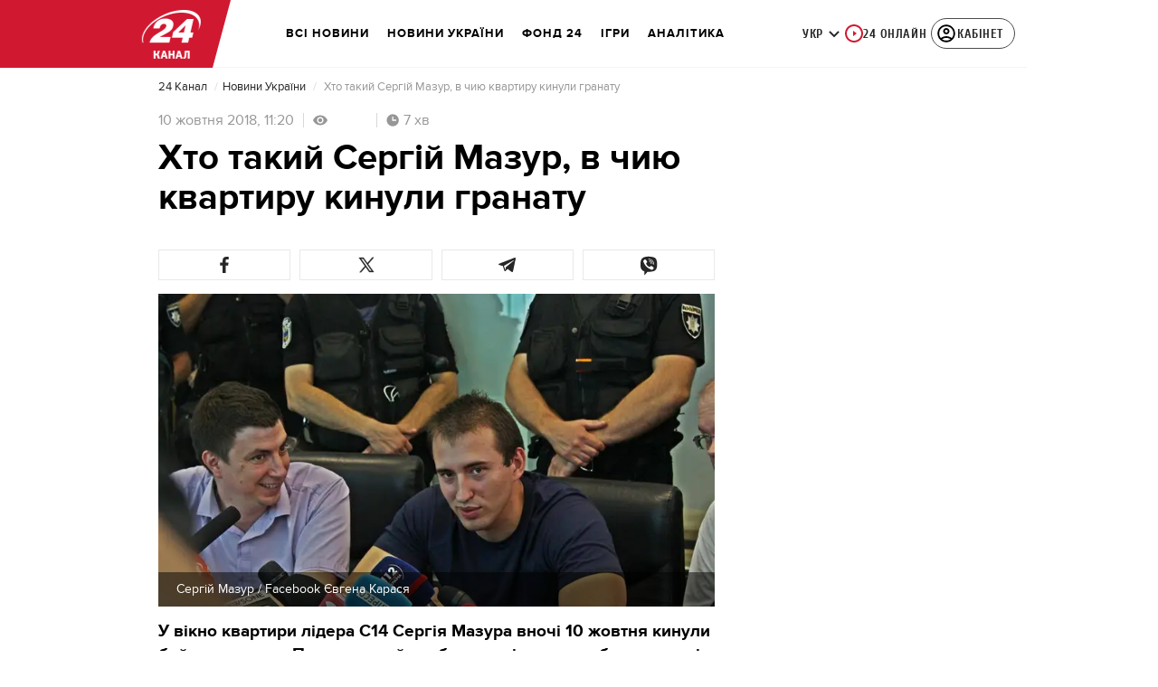

--- FILE ---
content_type: text/html; charset=utf-8
request_url: https://24tv.ua/hto_takiy_sergiy_mazur_v_chiyu_kvartiru_kinuli_granatu_n1045088
body_size: 45345
content:
<!DOCTYPE html><html lang="uk" data-critters-container><head>
  <meta charset="utf-8">
  <meta http-equiv="X-UA-Compatible" content="IE=edge,chrome=1">
  <title>Хто такий Сергій Мазур, в чию квартиру кинули гранату</title>
  <style rel="stylesheet">
    @font-face {
      font-display: swap;
      font-family: 'ProximaNovaBold';
      src: url('/assets/fonts/ProximaNova/Bold/ProximaNova__Bold.eot');
      src: local('Proxima Nova Rg Bold'), local('ProximaNova__Bold'),
      url('/assets/fonts/ProximaNova/Bold/ProximaNova__Bold.eot?#iefix') format('embedded-opentype'),
      url('/assets/fonts/ProximaNova/Bold/ProximaNova__Bold-subset.woff2') format('woff2'),
      url('/assets/fonts/ProximaNova/Bold/ProximaNova__Bold-subset.woff') format('woff'),
      url('/assets/fonts/ProximaNova/Bold/ProximaNova__Bold.ttf') format('truetype'),
      url('/assets/fonts/ProximaNova/Bold/ProximaNova__Bold.svg#ProximaNova__Bold') format('svg');
      font-weight: 600;
      font-style: normal;
    }

    @font-face {
      font-display: swap;
      font-family: 'ProximaNovaRegular';
      src: url('/assets/fonts/ProximaNova/Regular/ProximaNova__Regular.eot');
      src: local('Proxima Nova Rg Regular'), local('ProximaNova__Regular'),
      url('/assets/fonts/ProximaNova/Regular/ProximaNova__Regular.eot?#iefix') format('embedded-opentype'),
      url('/assets/fonts/ProximaNova/Regular/ProximaNova__Regular-subset.woff2') format('woff2'),
      url('/assets/fonts/ProximaNova/Regular/ProximaNova__Regular-subset.woff') format('woff'),
      url('/assets/fonts/ProximaNova/Regular/ProximaNova__Regular.ttf') format('truetype'),
      url('/assets/fonts/ProximaNova/Regular/ProximaNova__Regular.svg#ProximaNova__Regular') format('svg');
      font-weight: normal;
      font-style: normal;
    }

    @media only screen and (min-width: 1024px) {
      @font-face {
        font-display: swap;
        font-family: 'Cuprum';
        src: url('/assets/fonts/cuprum/Cuprum-Regular.eot');
        src: local('Cuprum Regular'), local('Cuprum-Regular'),
        url('/assets/fonts/cuprum/Cuprum-Regular.eot?#iefix') format('embedded-opentype'),
        url('/assets/fonts/cuprum/Cuprum-Regular-subset.woff2') format('woff2'),
        url('/assets/fonts/cuprum/Cuprum-Regular-subset.woff') format('woff'),
        url('/assets/fonts/cuprum/Cuprum-Regular.ttf') format('truetype'),
        url('/assets/fonts/cuprum/Cuprum-Regular.svg#Cuprum-Regular') format('svg');
        font-weight: normal;
        font-style: normal;
      }

      @font-face {
        font-display: swap;
        font-family: 'CuprumBold';
        src: url('/assets/fonts/cuprum/Cuprum-Bold.eot');
        src: local('Cuprum Bold'), local('Cuprum-Bold'),
        url('/assets/fonts/cuprum/Cuprum-Bold.eot?#iefix') format('embedded-opentype'),
        url('/assets/fonts/cuprum/Cuprum-Bold-subset.woff2') format('woff2'),
        url('/assets/fonts/cuprum/Cuprum-Bold-subset.woff') format('woff'),
        url('/assets/fonts/cuprum/Cuprum-Bold.ttf') format('truetype');
        font-weight: bold;
        font-style: normal;
      }
    }

    @font-face {
      font-display: swap;
      font-family: 'AdjustedArialBoldFroProxima';
      size-adjust: 96.65%;
      src: local(Arial Bold);
    }

    @font-face {
      font-display: swap;
      font-family: 'AdjustedArialRegularForProxima';
      size-adjust: 99.2%;
      src: local(Arial);
    }

    @font-face {
      font-display: swap;
      font-family: 'AdjustedArialRegularForCuprum';
      size-adjust: 82.39%;
      src: local(Arial);
    }

    @font-face {
      font-display: swap;
      font-family: 'AdjustedArialBoldForCuprum';
      size-adjust: 77.64%;
      src: local(Arial Bold);
    }

    @font-face {
      font-display: swap;
      font-family: 'Fira Sans';
      src: local('Fira Sans Regular'), local('FiraSans-Regular'),
        url('/assets/fonts/FiraSans/FiraSans-Regular.woff2') format('woff2');
      font-weight: 400;
      font-style: normal;
    }


    @font-face {
      font-display: swap;
      font-family: 'Fira Sans';
      src: local('Fira Sans Medium'), local('FiraSans-Medium'),
        url('/assets/fonts/FiraSans/FiraSans-Medium.woff2') format('woff2');
      font-weight: 500;
      font-style: normal;
    }

    @font-face {
      font-display: swap;
      font-family: 'Fira Sans';
      src: local('Fira Sans Bold'), local('FiraSans-Bold'),
        url('/assets/fonts/FiraSans/FiraSans-Bold.woff2') format('woff2');
      font-weight: 700;
      font-style: normal;
    }

    @font-face {
      font-display: swap;
      font-family: 'Fira Sans';
      src: local('Fira Sans Extra Bold'), local('FiraSans-ExtraBold'),
        url('/assets/fonts/FiraSans/FiraSans-ExtraBold.woff2') format('woff2');
      font-weight: 800;
      font-style: normal;
    }

    @font-face {
      font-display: swap;
      font-family: 'Fira Sans Extra Condensed';
      src: local('Fira Sans Extra Condensed'), local('FiraSansExtraCondensed-Medium'),
        url('/assets/fonts/FiraSans/FiraSansExtraCondensed-Medium.woff2') format('woff2');
      font-weight: 700;
      font-style: normal;
    }

    :root {
      --PN-B: 'ProximaNovaBold', 'AdjustedArialBoldFroProxima';
      --PN-R: 'ProximaNovaRegular', 'AdjustedArialRegularForProxima';
      --cuprum: 'Cuprum', 'AdjustedArialRegularForCuprum';
      --cuprum-bold: 'CuprumBold', 'AdjustedArialBoldForCuprum';
      --fira: 'Fira Sans', sans-serif;
      --fira-extra-condensed: 'Fira Sans Extra Condensed', sans-serif;
    }
  </style>
  <base href="https://24tv.ua/">
  <meta name="viewport" content="width=device-width, initial-scale=1, maximum-scale=3">

  <link rel="preconnect" href="https://cdn.onthe.io" crossorigin>
  <link rel="dns-prefetch" href="https://cdn.onthe.io">

  <link rel="preconnect" href="https://www.googletagmanager.com" crossorigin>
  <link rel="dns-prefetch" href="https://www.googletagmanager.com">


  <link rel="preconnect" href="https://static.cloudflareinsights.com" crossorigin>
  <link rel="dns-prefetch" href="https://static.cloudflareinsights.com" fetchpriority="low">

  <!-- Gemius -->
  <link rel="preconnect" href="https://gaua.hit.gemius.pl" crossorigin>
  <link rel="dns-prefetch" href="https://gaua.hit.gemius.pl">

  <script type="text/javascript">
    var pp_gemius_identifier = 'zabq76dP.xuiRSOru5ik96Sf7J8iicSwessz1hatI0X.x7';
    function gemius_pending(i) { window[i] = window[i] || function() {var x = window[i+'_pdata'] = window[i+'_pdata'] || []; x[x.length]=arguments;};};gemius_pending('gemius_hit'); gemius_pending('gemius_event'); gemius_pending('pp_gemius_hit'); gemius_pending('pp_gemius_event');(function(d,t) {try {var gt=d.createElement(t),s=d.getElementsByTagName(t)[0],l='http'+((location.protocol=='https:')?'s':''); gt.setAttribute('async','async');gt.setAttribute('defer','defer'); gt.src=l+'://gaua.hit.gemius.pl/xgemius.min.js'; s.parentNode.insertBefore(gt,s);} catch (e) {}})(document,'script');
  </script>
  <!-- End Gemius -->

  <!-- Google Tag Manager -->
  <script>(function(w, d, s, l, i) {
    w[l] = w[l] || [];
    w[l].push({
      'gtm.start':
        new Date().getTime(), event: 'gtm.js',
    });
    var f = d.getElementsByTagName(s)[0],
      j = d.createElement(s), dl = l != 'dataLayer' ? '&l=' + l : '';
    j.async = true;
    j.src =
      'https://www.googletagmanager.com/gtm.js?id=' + i + dl;
    f.parentNode.insertBefore(j, f);
  })(window, document, 'script', 'dataLayer', 'GTM-5K24MW');</script>
  <!-- End Google Tag Manager -->


  <script async src="https://cdn.onthe.io/io.js/TxpAkASoF5r4"></script>
  <script>
    window._io_config = window._io_config || {};
    window._io_config['0.2.0'] = window._io_config['0.2.0'] || [];
  </script>

  <script async src="https://www.googletagmanager.com/gtag/js"></script>
  <script>
    window.dataLayer = window.dataLayer || [];

    function gtag() {
      dataLayer.push(arguments);
    }

    gtag('js', new Date());
  </script>
<style>@charset "UTF-8";html{line-height:1.15;-webkit-text-size-adjust:100%}body{margin:0}html{box-sizing:border-box;font-size:100%}*,*:before,*:after{box-sizing:inherit}body{margin:0;padding:0;background:#fefefe;font-family:Helvetica Neue,Helvetica,Roboto,Arial,sans-serif;font-weight:400;line-height:1.5;color:#0a0a0a;-webkit-font-smoothing:antialiased;-moz-osx-font-smoothing:grayscale}div{margin:0;padding:0}@media print{*{background:transparent!important;color:#000!important;color-adjust:economy;box-shadow:none!important;text-shadow:none!important}@page{margin:.5cm}}:root{--default-red:#D11831;--primary-color:#D11831;--primary-color-light:#D1183170;--link-hover:#b13;--secondary-color:#b81026;--font-color:#000000;--link-color:#222;--font-hightlight:#ffee7f;--gray-color:#686a6b;--light-gray-color:#979797;--white:#ffffff;--fb:#3b5998;--telegram:#08c;--smalL:0;--medium:768px;--large:1024px;--header-height:75px;--bottom-nav-height:calc(110px + env(safe-area-inset-bottom, 0px));--techno:#045095;--lifestyle:#df3939;--health:#00AB77;--sport:#0097C1;--house:#8A203E;--life:#DB7093;--travel:#4BA82E;--investment:#3D803D;--education:#EF8533;--finance:#F58220;--innovation:#FFD831;--men:#010101;--design:#FF6F61;--realstate:#236051;--smachno:#FFD251;--poker:#000;--auto:#212C3B;--agro:#65AC1E;--beauty:#b9dcd2;--family:#FFA065;--medicine:#00AB77;--afisha:#EC174D;--traditions:#FF0000;--baby:#FB929E;--love:#2552A0}@media screen and (max-width: 768px){:root{--header-height:50px}}@media screen and (min-width: 641px){html{overflow-x:hidden;scroll-behavior:smooth}}.noscript-info{position:fixed;z-index:9999999;width:100%;top:0;left:0;display:flex;justify-content:center;padding:5px 0;background:var(--default-red);color:#fff;font-size:18px;font-family:var(--PN-B);font-weight:600}body{background-color:#fff;color:var(--font-color);font-family:var(--PN-R)!important;font-size:14px;line-height:17px;-moz-osx-font-smoothing:grayscale;-webkit-font-smoothing:antialiased;text-rendering:geometricPrecision}</style><style>@charset "UTF-8";html{line-height:1.15;-webkit-text-size-adjust:100%}body{margin:0}h1{font-size:2em;margin:.67em 0}a{background-color:transparent}strong{font-weight:bolder}img{border-style:none}button{font-family:inherit;font-size:100%;line-height:1.15;margin:0}button{overflow:visible}button{text-transform:none}button{-webkit-appearance:button}button::-moz-focus-inner{border-style:none;padding:0}button:-moz-focusring{outline:1px dotted ButtonText}[hidden]{display:none}html{box-sizing:border-box;font-size:100%}*,*:before,*:after{box-sizing:inherit}body{margin:0;padding:0;background:#fefefe;font-family:Helvetica Neue,Helvetica,Roboto,Arial,sans-serif;font-weight:400;line-height:1.5;color:#0a0a0a;-webkit-font-smoothing:antialiased;-moz-osx-font-smoothing:grayscale}img{display:inline-block;vertical-align:middle;max-width:100%;height:auto;-ms-interpolation-mode:bicubic}button{padding:0;appearance:none;border:0;border-radius:0;background:transparent;line-height:1;cursor:auto}button{font-family:inherit}div,ul,li,h1,h2,h4,h5,p{margin:0;padding:0}p{margin-bottom:1rem;font-size:inherit;line-height:1.6;text-rendering:optimizeLegibility}em{font-style:italic;line-height:inherit}strong{font-weight:700;line-height:inherit}h1,h2,h4,h5{font-family:Helvetica Neue,Helvetica,Roboto,Arial,sans-serif;font-style:normal;font-weight:400;color:inherit;text-rendering:optimizeLegibility}h1{font-size:1.5rem;line-height:1.4;margin-top:0;margin-bottom:.5rem}h2{font-size:1.25rem;line-height:1.4;margin-top:0;margin-bottom:.5rem}h4{font-size:1.125rem;line-height:1.4;margin-top:0;margin-bottom:.5rem}h5{font-size:1.0625rem;line-height:1.4;margin-top:0;margin-bottom:.5rem}@media print,screen and (min-width: 48em){h1{font-size:3rem}h2{font-size:2.5rem}h4{font-size:1.5625rem}h5{font-size:1.25rem}}a{line-height:inherit;color:#1779ba;text-decoration:none;cursor:pointer}a:hover,a:focus{color:#1468a0}a img{border:0}ul{margin-bottom:1rem;list-style-position:outside;line-height:1.6}li{font-size:inherit}ul{margin-left:1.25rem;list-style-type:disc}@media print{*{background:transparent!important;color:#000!important;color-adjust:economy;box-shadow:none!important;text-shadow:none!important}a,a:visited{text-decoration:underline}a[href]:after{content:" (" attr(href) ")"}img{page-break-inside:avoid}img{max-width:100%!important}@page{margin:.5cm}p,h2{orphans:3;widows:3}h2{page-break-after:avoid}}.grid-container{padding-right:.9375rem;padding-left:.9375rem;max-width:rem-calc(1200);margin-left:auto;margin-right:auto}@media print,screen and (min-width: 48em){.grid-container{padding-right:.9375rem;padding-left:.9375rem}}.grid-x{display:flex;flex-flow:row wrap}.cell{flex:0 0 auto;min-height:0px;min-width:0px;width:100%}.grid-x>.small-12{flex-basis:auto}@media print,screen and (min-width: 48em){.grid-x>.medium-5,.grid-x>.medium-7,.grid-x>.medium-12{flex-basis:auto}}@media print,screen and (min-width: 64em){.grid-x>.large-8{flex-basis:auto}}.grid-x>.small-12{flex:0 0 auto}.grid-x>.small-12{width:100%}@media print,screen and (min-width: 48em){.grid-x>.medium-12,.grid-x>.medium-7,.grid-x>.medium-5{flex:0 0 auto}.grid-x>.medium-5{width:41.6666666667%}.grid-x>.medium-7{width:58.3333333333%}.grid-x>.medium-12{width:100%}}@media print,screen and (min-width: 64em){.grid-x>.large-8{flex:0 0 auto}.grid-x>.large-8{width:66.6666666667%}}.grid-container:not(.full)>.grid-padding-x{margin-right:-.9375rem;margin-left:-.9375rem}@media print,screen and (min-width: 48em){.grid-container:not(.full)>.grid-padding-x{margin-right:-.9375rem;margin-left:-.9375rem}}.grid-padding-x>.cell{padding-right:.9375rem;padding-left:.9375rem}@media print,screen and (min-width: 48em){.grid-padding-x>.cell{padding-right:.9375rem;padding-left:.9375rem}}:root{--default-red:#D11831;--primary-color:#D11831;--primary-color-light:#D1183170;--link-hover:#b13;--secondary-color:#b81026;--font-color:#000000;--link-color:#222;--font-hightlight:#ffee7f;--gray-color:#686a6b;--light-gray-color:#979797;--white:#ffffff;--fb:#3b5998;--telegram:#08c;--smalL:0;--medium:768px;--large:1024px;--header-height:75px;--bottom-nav-height:calc(110px + env(safe-area-inset-bottom, 0px));--techno:#045095;--lifestyle:#df3939;--health:#00AB77;--sport:#0097C1;--house:#8A203E;--life:#DB7093;--travel:#4BA82E;--investment:#3D803D;--education:#EF8533;--finance:#F58220;--innovation:#FFD831;--men:#010101;--design:#FF6F61;--realstate:#236051;--smachno:#FFD251;--poker:#000;--auto:#212C3B;--agro:#65AC1E;--beauty:#b9dcd2;--family:#FFA065;--medicine:#00AB77;--afisha:#EC174D;--traditions:#FF0000;--baby:#FB929E;--love:#2552A0}@media screen and (max-width: 768px){:root{--header-height:50px}}@media screen and (min-width: 641px){html{overflow-x:hidden;scroll-behavior:smooth}}.noscript-info{position:fixed;z-index:9999999;width:100%;top:0;left:0;display:flex;justify-content:center;padding:5px 0;background:var(--default-red);color:#fff;font-size:18px;font-family:var(--PN-B);font-weight:600}body{background-color:#fff;color:var(--font-color);font-family:var(--PN-R)!important;font-size:14px;line-height:17px;-moz-osx-font-smoothing:grayscale;-webkit-font-smoothing:antialiased;text-rendering:geometricPrecision}h1,h2,h4,h5{font-family:var(--PN-R)}h2{font:24px/30px var(--PN-B);margin:18px 0;font-weight:600}.grid-container{position:relative;max-width:calc(1190px + 1.875rem);width:100%}@media only screen and (max-width: 1600px){.grid-container{max-width:990px}}@media only screen and (max-width: 1200px){.grid-container{max-width:inherit;min-width:0;padding-right:.9375rem;padding-left:.9375rem}}.article-title{font:36px/42px var(--PN-B);font-weight:600;margin:0 0 20px}ul.clear-list{list-style-type:none;margin:0;padding:0}strong{font-weight:400}a{color:var(--font-color)}a:focus{color:var(--font-color)}a:hover{color:var(--primary-color)}.inner-wrap{padding-top:calc(var(--header-height) + 50px)}.inner-wrap:not(.main-site){padding-top:calc(var(--header-height) + 15px)}@media screen and (min-width: 640px){.video-dv-wrapper{background-color:#f4f6f5;margin-bottom:5px;height:412px}}@media screen and (max-width: 640px){.video-dv-wrapper{position:relative;height:69vw}.video-dv-wrapper:after{padding-top:20px;position:absolute;top:50%;left:-23px;width:100vw;height:56.25vw;content:"Adv";display:flex;justify-content:center;background-color:#f4f6f5;color:var(--gray-color);font-family:var(--PN-B);transform:translateY(calc(-50% + 5px))}}[data-block-type=ITA]:not([data-component-inserted=true]){width:100%;min-height:280px;background-color:#f4f6f5}</style><link rel="stylesheet" href="/styles.dcad32d985a01801.css"  media="print" onload="this.media='all'"><noscript><link rel="stylesheet" href="styles.dcad32d985a01801.css"></noscript><meta property="fb:admins" content="100002197865474"><meta property="fb:app_id" content="149318671801286"><meta name="robots" content="index, follow, max-image-preview:large"><meta name="theme-color" content="#D11831"><style ng-app-id="ng">[_nghost-ng-c2578080592]   #audio-player-wrapper[_ngcontent-ng-c2578080592]{height:0;overflow:hidden}[_nghost-ng-c2578080592]     .notification-popup__ab-test>*{display:none}[_nghost-ng-c2578080592]     .notification-popup__ab-test_1 .notification-banner__ab_1{display:block}[_nghost-ng-c2578080592]     .notification-popup__ab-test_2 .notification-banner__ab_2{display:block}[_nghost-ng-c2578080592]     .notification-popup__ab-test_3 .notification-banner__ab_3{display:block}[_nghost-ng-c2578080592]     .notification-popup__ab-test_4 .notification-banner__ab_4{display:block}</style><style ng-app-id="ng">.header[_ngcontent-ng-c594856003]{display:flex;height:var(--header-height);width:100%;position:fixed;top:0;z-index:999;transition:transform .3s ease}.header.hide-element[_ngcontent-ng-c594856003]{transform:translateY(-100%)}.left-section[_ngcontent-ng-c594856003]{position:relative;flex:1;z-index:1;transform:skew(165deg);right:-100px}.main-section[_ngcontent-ng-c594856003]{width:100%;background-color:#fff;display:flex;align-items:center;column-gap:20px;padding:0 0 0 110px}.main-section.with-border[_ngcontent-ng-c594856003]{border-bottom:1px solid #F5F5F5}@media screen and (max-width: 768px){.main-section.with-border[_ngcontent-ng-c594856003]{border-bottom:none}}.right-section[_ngcontent-ng-c594856003]{flex:1;background-color:#fff}.buttons-section[_ngcontent-ng-c594856003]{display:flex;align-items:center;column-gap:15px;flex-shrink:0}.buttons-section[_ngcontent-ng-c594856003] > *[_ngcontent-ng-c594856003]{flex-shrink:0}.buttons-section.right[_ngcontent-ng-c594856003]{min-width:195px;margin-left:auto;padding-right:13px}@media screen and (max-width: 769px){.buttons-section.right[_ngcontent-ng-c594856003]{min-width:unset}}.mobile-buttons[_ngcontent-ng-c594856003]{position:absolute;visibility:hidden;right:0;bottom:0;background-color:var(--primary-color);height:var(--header-height);display:flex;align-items:center;transition:transform .2s ease;transition-delay:.3s;z-index:-1}.account-button[_ngcontent-ng-c594856003]{margin-left:5px}@media screen and (max-width: 1080px){.account-button--main[_ngcontent-ng-c594856003]     .account-button{padding:0;border:none}.account-button--main[_ngcontent-ng-c594856003]     .account-button .account{width:20px!important;height:20px!important}.account-button--main[_ngcontent-ng-c594856003]     .account-button .account-text{display:none!important}}@media screen and (max-width: 1025px){.account-button--hidden[_ngcontent-ng-c594856003]{display:none!important}}.back-button[_ngcontent-ng-c594856003]{display:none}.burger-button[_ngcontent-ng-c594856003]{opacity:0;transition:opacity .2s ease}.burger-button[_ngcontent-ng-c594856003]:only-child{margin-left:13px}.burger-button--visible[_ngcontent-ng-c594856003]{opacity:1}@media screen and (min-width: 769px){.hide-on-desktop[_ngcontent-ng-c594856003]{display:none}}@media screen and (max-width: 768px){.left-section[_ngcontent-ng-c594856003]{position:static;transform:none}.main-section[_ngcontent-ng-c594856003]{justify-content:space-between;background:var(--header-color);padding-left:0}.header-logo[_ngcontent-ng-c594856003]{display:block;position:absolute;top:50%;left:50%;transform:translate(-50%,-50%);margin-right:0}.buttons-section[_ngcontent-ng-c594856003]{column-gap:0}.watch-online[_ngcontent-ng-c594856003], .search-button[_ngcontent-ng-c594856003], .lang-switcher[_ngcontent-ng-c594856003]{display:none}.back-button[_ngcontent-ng-c594856003]{display:flex}}</style><style ng-app-id="ng">.bottom-stick-container[_ngcontent-ng-c2442838053]{position:fixed;bottom:0;left:var(--left);width:var(--width);min-width:var(--width);z-index:1000000;min-height:var(--bottom-nav-height, 58px);overflow:visible}@media screen and (max-width: 1024px){.bottom-stick-container[_ngcontent-ng-c2442838053]{width:100%;min-width:100%;left:0;right:0}}.bottom-stick-container[_ngcontent-ng-c2442838053]   #player-stick[_ngcontent-ng-c2442838053]{position:relative;width:100%;z-index:100001}.bottom-stick-container[_ngcontent-ng-c2442838053]   #branding-stick[_ngcontent-ng-c2442838053]{position:absolute;bottom:100%;left:0;right:0;width:100%;z-index:100000;transform:translateY(100%);transition:none;height:0;pointer-events:none}.bottom-stick-container[_ngcontent-ng-c2442838053]   #branding-stick.visible[_ngcontent-ng-c2442838053]{pointer-events:auto}.bottom-stick-container[_ngcontent-ng-c2442838053]   #mobile-nav-stick[_ngcontent-ng-c2442838053]{position:relative;z-index:999999999;height:var(--bottom-nav-height, 58px)}@media screen and (min-width: 1025px){.bottom-stick-container[_ngcontent-ng-c2442838053]   #mobile-nav-stick[_ngcontent-ng-c2442838053]{display:none}}</style><style ng-app-id="ng">[_nghost-ng-c1045673795]:hover   .back[_ngcontent-ng-c1045673795]{right:-90px}.logo-wrapper[_ngcontent-ng-c1045673795]{display:flex;align-items:center;justify-content:flex-end;min-width:100%;margin-left:-110px;z-index:10;position:relative;background:var(--header-color)}.header-logo[_ngcontent-ng-c1045673795]{height:var(--header-height);width:65px;min-width:65px;box-sizing:content-box;display:flex;justify-content:center;align-items:center;z-index:999;padding:0 13px 0 25px}.header-logo[_ngcontent-ng-c1045673795]:not(.back){padding-right:23px}.header-logo[_ngcontent-ng-c1045673795] > *[_ngcontent-ng-c1045673795]{transform:skew(15deg)}.back[_ngcontent-ng-c1045673795]{position:absolute;right:0;top:0;background-color:var(--default-red);z-index:-10;transition:right .5s cubic-bezier(.22,1,.36,1)}.back[_ngcontent-ng-c1045673795] > *[_ngcontent-ng-c1045673795]{z-index:2}@media screen and (max-width: 768px){.logo-wrapper[_ngcontent-ng-c1045673795]{position:static;min-width:0;margin-left:0}.header-logo[_ngcontent-ng-c1045673795]{width:48px;min-width:48px}.header-logo.back[_ngcontent-ng-c1045673795]{display:none}.header-logo[_ngcontent-ng-c1045673795]:not(.back){position:absolute;top:50%;left:50%;transform:translate(-50%,-50%)}.header-logo[_ngcontent-ng-c1045673795]:not(.back) > *[_ngcontent-ng-c1045673795]{transform:none}}</style><style ng-app-id="ng">.search-icon[_ngcontent-ng-c2409086468]{position:relative;width:18px;min-width:18px;max-width:18px;height:18px;cursor:pointer;background-image:url(search-icon.b967a094dfb26c7b.svg);background-repeat:no-repeat;background-position:center}@media screen and (max-width: 768px){.search-icon[_ngcontent-ng-c2409086468]{background-image:url(search-icon-white.bc7e038c6d204e76.svg)}}</style><style ng-app-id="ng">.dropdown[_ngcontent-ng-c3262607301]{position:relative;display:inline-block}.dropdown[_ngcontent-ng-c3262607301]   .dropbtn[_ngcontent-ng-c3262607301]{background-color:transparent;border:none;cursor:pointer;font-size:14px;display:flex;align-items:center}.dropdown[_ngcontent-ng-c3262607301]   .dropbtn[_ngcontent-ng-c3262607301]   span[_ngcontent-ng-c3262607301]{transform:translateY(1px)}.dropdown[_ngcontent-ng-c3262607301]   span[_ngcontent-ng-c3262607301]{color:#262626;text-align:center;font-family:var(--cuprum-bold);font-size:14px;font-style:normal;line-height:100%;letter-spacing:.56px;text-transform:uppercase}@media screen and (max-width: 1023px){.dropdown[_ngcontent-ng-c3262607301]   span[_ngcontent-ng-c3262607301]{font-family:var(--PN-B)}}.dropdown[_ngcontent-ng-c3262607301]   img[_ngcontent-ng-c3262607301]{transition:transform .3s ease}.dropdown[_ngcontent-ng-c3262607301]   img.up[_ngcontent-ng-c3262607301]{transform:rotate(180deg);opacity:.5}.dropdown[_ngcontent-ng-c3262607301]   img.down[_ngcontent-ng-c3262607301]{transform:unset;opacity:1}.dropdown[_ngcontent-ng-c3262607301]   .dropdown-content[_ngcontent-ng-c3262607301]{display:none;position:absolute;background-color:#fff;border-radius:8px;border:1px solid #EFEFEF;box-shadow:0 2px 15px #00000026;z-index:1}.dropdown[_ngcontent-ng-c3262607301]   .dropdown-content[_ngcontent-ng-c3262607301]   a[_ngcontent-ng-c3262607301]{padding:12px 16px;text-decoration:none;display:block;color:#262626;border-radius:8px;text-align:center;font-family:var(--cuprum-bold);font-size:14px;font-style:normal;line-height:100%;letter-spacing:.56px;text-transform:uppercase}@media screen and (max-width: 1023px){.dropdown[_ngcontent-ng-c3262607301]   .dropdown-content[_ngcontent-ng-c3262607301]   a[_ngcontent-ng-c3262607301]{font-family:var(--PN-B)}}.dropdown[_ngcontent-ng-c3262607301]   .dropdown-content[_ngcontent-ng-c3262607301]   a.active[_ngcontent-ng-c3262607301]{color:var(--default-red);pointer-events:none}.dropdown[_ngcontent-ng-c3262607301]   .dropdown-content[_ngcontent-ng-c3262607301]   a[_ngcontent-ng-c3262607301]:not(:last-child){border-bottom:1px solid #EFEFEF}.dropdown[_ngcontent-ng-c3262607301]   .dropdown-content.show[_ngcontent-ng-c3262607301]{display:block}.dropdown.light-gray[_ngcontent-ng-c3262607301]   span[_ngcontent-ng-c3262607301]{color:var(--white);font-size:16px}.dropdown.light-gray[_ngcontent-ng-c3262607301]   img[_ngcontent-ng-c3262607301]{filter:invert(100%) sepia(0%) saturate(0%) hue-rotate(0deg) brightness(100%) contrast(100%)}.dropdown.light-gray[_ngcontent-ng-c3262607301]   .dropdown-content[_ngcontent-ng-c3262607301]   a[_ngcontent-ng-c3262607301]{font-size:16px}</style><style ng-app-id="ng">.account-button[_ngcontent-ng-c1731081302]{position:relative}.account-button[_ngcontent-ng-c1731081302]   .account-text[_ngcontent-ng-c1731081302], .account-button[_ngcontent-ng-c1731081302]   .new-badge[_ngcontent-ng-c1731081302]{display:none}@media screen and (min-width: 750px){.account-button[_ngcontent-ng-c1731081302]{display:flex;padding:4px 12px 4px 4px;align-items:center;gap:4px;border-radius:24px;border:1px solid #4B4B4B;cursor:pointer;-webkit-user-select:none;user-select:none;transition:background-color .3s}}@media screen and (min-width: 750px) and (max-width: 767px){.account-button[_ngcontent-ng-c1731081302]{border-color:#fff}}@media screen and (min-width: 750px){.account-button[_ngcontent-ng-c1731081302]:hover{background-color:#0000000d}.account-button[_ngcontent-ng-c1731081302]:active{background-color:#0000001a}.account-button[_ngcontent-ng-c1731081302]   .account-text[_ngcontent-ng-c1731081302]{display:block;font-family:var(--cuprum-bold);font-style:normal;font-weight:700;font-size:14px;line-height:100%;text-transform:uppercase;letter-spacing:.56px;color:#262626;transform:translateY(1px);text-align:center}}@media screen and (min-width: 750px) and (max-width: 1023px){.account-button[_ngcontent-ng-c1731081302]   .account-text[_ngcontent-ng-c1731081302]{font-family:var(--PN-B)}}@media screen and (min-width: 750px) and (max-width: 767px){.account-button[_ngcontent-ng-c1731081302]   .account-text[_ngcontent-ng-c1731081302]{color:#fff}}@media screen and (min-width: 750px){.account-button[_ngcontent-ng-c1731081302]   app-account-icon[_ngcontent-ng-c1731081302]{filter:none}.account-button.has-new-badge[_ngcontent-ng-c1731081302]   .new-badge[_ngcontent-ng-c1731081302]{display:none}}@media screen and (min-width: 750px) and (min-width: 1200px){.account-button.has-new-badge[_ngcontent-ng-c1731081302]   .new-badge[_ngcontent-ng-c1731081302]{display:flex;align-items:center;justify-content:center;position:absolute;top:-2px;right:-25px;padding:3px 7px;background-color:#e63946;border:2px solid #fff;border-radius:10px;font-family:var(--cuprum-bold);font-weight:700;font-size:11px;line-height:1;color:#fff;text-transform:uppercase;letter-spacing:.5px;white-space:nowrap;z-index:10;animation:_ngcontent-ng-c1731081302_newBadgeAppear .6s cubic-bezier(.34,1.56,.64,1) forwards}}@keyframes _ngcontent-ng-c1731081302_newBadgeAppear{0%{opacity:0;transform:scale(.3) translateY(-10px)}50%{opacity:1;transform:scale(1.1) translateY(0)}70%{transform:scale(.95) translateY(0)}to{opacity:1;transform:scale(1) translateY(0)}}</style><style ng-app-id="ng">[_nghost-ng-c3814978193]{--hover-color: #2F2F2F;--expanded-color: #2F2F2F;--icon: url([data-uri]);--icon-color: #4A4A4A;--width: 24px;--height: 24px}.shade[_ngcontent-ng-c3814978193]{position:absolute;top:0;left:0;width:100%;height:100%;background-color:#00000080;z-index:999999998}@media screen and (max-width: 768px){.shade[_ngcontent-ng-c3814978193]{display:none}}.mobile-nav[_ngcontent-ng-c3814978193]{position:fixed;left:0;right:0;height:100%;width:375px!important;overflow:auto;background:#242424;z-index:999999999;transform:scaleX(0);transform-origin:left;opacity:0;transition:transform .4s ease-in-out,opacity .4s ease-in-out;flex-direction:column;-ms-overflow-style:none;scrollbar-width:none}.mobile-nav.open[_ngcontent-ng-c3814978193]{transform:scaleX(1);padding-bottom:80px;opacity:100}.mobile-nav[_ngcontent-ng-c3814978193]   li[_ngcontent-ng-c3814978193]{transition:background-color .4s ease-in-out}.mobile-nav[_ngcontent-ng-c3814978193]   li[_ngcontent-ng-c3814978193]   div.child-list[_ngcontent-ng-c3814978193]   a[_ngcontent-ng-c3814978193]{position:relative;left:-100%;transition:left .6s ease-in-out,opacity .6s ease-in-out;opacity:1%}.mobile-nav[_ngcontent-ng-c3814978193]   li[_ngcontent-ng-c3814978193]   .arrow[_ngcontent-ng-c3814978193]{width:50%;padding-left:43%;cursor:pointer}.mobile-nav[_ngcontent-ng-c3814978193]   li[_ngcontent-ng-c3814978193]   .arrow[_ngcontent-ng-c3814978193]   .arrow-icon[_ngcontent-ng-c3814978193]{background-color:#4a4a4a}.mobile-nav[_ngcontent-ng-c3814978193]   li.expanded[_ngcontent-ng-c3814978193]{background-color:var(--expanded-color)}.mobile-nav[_ngcontent-ng-c3814978193]   li.expanded[_ngcontent-ng-c3814978193]   div.child-list[_ngcontent-ng-c3814978193]{background-color:#2f2f2f;padding-top:0;padding-bottom:0;min-height:0;overflow:visible}.mobile-nav[_ngcontent-ng-c3814978193]   li.expanded[_ngcontent-ng-c3814978193]   div.child-list[_ngcontent-ng-c3814978193]   a[_ngcontent-ng-c3814978193]{position:relative;left:0;transition:left .6s ease-in-out,opacity .6s ease-in-out;opacity:100%}.mobile-nav[_ngcontent-ng-c3814978193]   li.expanded[_ngcontent-ng-c3814978193]   div.child-list[_ngcontent-ng-c3814978193]   a[_ngcontent-ng-c3814978193]:hover{background-color:#4a4a4a}.mobile-nav[_ngcontent-ng-c3814978193]   li.expanded[_ngcontent-ng-c3814978193]   .arrow[_ngcontent-ng-c3814978193]   .arrow-icon[_ngcontent-ng-c3814978193]{transform:rotate(90deg);background-color:#fff}@media screen and (max-width: 768px){.mobile-nav[_ngcontent-ng-c3814978193]{width:100%!important;height:calc(100% - var(--header-height));top:var(--header-height)}}ul.parent-list[_ngcontent-ng-c3814978193] > li[_ngcontent-ng-c3814978193]{position:relative;width:auto;align-items:center;border-radius:3px 3px 0 0}ul.parent-list[_ngcontent-ng-c3814978193] > li[_ngcontent-ng-c3814978193] > a[_ngcontent-ng-c3814978193]{display:inline-block;text-transform:uppercase;color:#fff;font-size:12px;line-height:100%;font-family:var(--PN-B);font-weight:700;letter-spacing:.96px;width:100%;padding:15px}ul.parent-list[_ngcontent-ng-c3814978193] > li[_ngcontent-ng-c3814978193]:hover{background-color:var(--hover-color);color:#fff;border-radius:3px}ul.parent-list[_ngcontent-ng-c3814978193] > li[_ngcontent-ng-c3814978193]:hover   .arrow[_ngcontent-ng-c3814978193]   .arrow-icon[_ngcontent-ng-c3814978193]{background-color:#fff}ul.parent-list[_ngcontent-ng-c3814978193] > li[_ngcontent-ng-c3814978193]   .arrow[_ngcontent-ng-c3814978193]{position:absolute;align-items:center;right:7px;height:24px;top:9px}ul.parent-list[_ngcontent-ng-c3814978193] > li[_ngcontent-ng-c3814978193]   .arrow[_ngcontent-ng-c3814978193]   .arrow-icon[_ngcontent-ng-c3814978193]{width:var(--width);height:var(--height);display:inline-block;mask:var(--icon) no-repeat center;background-color:var(--icon-color);-webkit-mask-size:contain;mask-size:contain;transition:transform .4s ease-in-out,background-color .4s ease-in-out}ul.parent-list[_ngcontent-ng-c3814978193]   .subsite[_ngcontent-ng-c3814978193]{border-bottom:none;margin-top:0}ul.parent-list[_ngcontent-ng-c3814978193]   .subsite[_ngcontent-ng-c3814978193] > a[_ngcontent-ng-c3814978193], ul.parent-list[_ngcontent-ng-c3814978193]   .subsite[_ngcontent-ng-c3814978193]   .arrow[_ngcontent-ng-c3814978193]{display:none}div.child-list[_ngcontent-ng-c3814978193]{padding-left:0;padding-bottom:0;display:flex;flex-wrap:wrap;transition:opacity .4s ease-in-out;margin-right:15px;background:#2F2F2F;overflow:hidden;max-height:0;width:100%}div.child-list[_ngcontent-ng-c3814978193] > a[_ngcontent-ng-c3814978193]{display:inline-block;text-transform:uppercase;color:#fff;letter-spacing:.96px;font-size:12px;line-height:100%;font-family:var(--PN-R);font-weight:700;width:100%;padding:15px 10px;margin:0 5px;border-radius:3px}div.child-list[_ngcontent-ng-c3814978193] > a[_ngcontent-ng-c3814978193]:hover{opacity:1}.search-mobile[_ngcontent-ng-c3814978193]{width:100%}.menu-block[_ngcontent-ng-c3814978193]{display:flex;flex-direction:column}.menu-block.top-navigation[_ngcontent-ng-c3814978193]{align-items:center;justify-content:space-between;flex-direction:row;background:#2F2F2F;height:60px}.buttons-section[_ngcontent-ng-c3814978193]{display:grid;grid-template-columns:repeat(3,1fr);grid-gap:7px;gap:7px}hr[_ngcontent-ng-c3814978193]{margin:20px -15px 11px;border:1px solid #2F2F2F}.mobile-nav[_ngcontent-ng-c3814978193]::-webkit-scrollbar{display:none!important}</style><style ng-app-id="ng">.account-icon[_ngcontent-ng-c59162298]{display:flex;align-items:center;justify-content:center;border-radius:50%;overflow:visible;position:relative;background-size:contain}.account-icon.size-small[_ngcontent-ng-c59162298], .account-icon.size-medium[_ngcontent-ng-c59162298]{width:24px;height:24px}.account-icon.icon-default[_ngcontent-ng-c59162298]{background:url(account.8248627b7da5213f.svg) center no-repeat}@media screen and (max-width: 767px){.account-icon.icon-default[_ngcontent-ng-c59162298]{filter:invert(1)}.account-icon.icon-default[_ngcontent-ng-c59162298]:before{filter:invert(1)}}.account-icon.icon-grey[_ngcontent-ng-c59162298]{position:relative}.account-icon.icon-grey[_ngcontent-ng-c59162298]:after{content:"";position:absolute;top:0;left:0;width:100%;height:100%;background:url(account.8248627b7da5213f.svg) center no-repeat;background-size:contain;opacity:.5;z-index:1}.account-icon.has-notification[_ngcontent-ng-c59162298]:before{content:"";position:absolute;top:0;right:1.75px;width:8px;height:8px;border-radius:50%;box-sizing:border-box;z-index:3;background-color:#f7646e;border:1.75px solid #D11732}@media screen and (min-width: 750px) and (max-width: 767px){.account-icon.has-notification[_ngcontent-ng-c59162298]:before{background-color:#f7646e;border:1.75px solid #D11732}}@media screen and (min-width: 768px) and (max-width: 1199px){.account-icon.has-notification[_ngcontent-ng-c59162298]:before{background-color:#e63946;border:1.75px solid #fff}}@media screen and (min-width: 1200px){.account-icon.has-notification[_ngcontent-ng-c59162298]:before{display:none}}.account-icon.has-notification.notification-menu[_ngcontent-ng-c59162298]:before{background-color:#e63946;border:1.75px solid #fff}.account-icon[_ngcontent-ng-c59162298]   .user-picture[_ngcontent-ng-c59162298]{position:absolute;top:0;left:0;width:100%;height:100%;object-fit:cover;border-radius:50%;z-index:2}.account-icon[_ngcontent-ng-c59162298]   .user-initials[_ngcontent-ng-c59162298]{position:absolute;top:0;left:0;width:100%;height:100%;display:flex;align-items:center;justify-content:center;font-family:var(--cuprum-bold);font-weight:700;font-size:10px;line-height:1;color:#fff;border-radius:50%;z-index:2;text-transform:uppercase}@media screen and (max-width: 1023px){.account-icon[_ngcontent-ng-c59162298]   .user-initials[_ngcontent-ng-c59162298]{font-family:var(--PN-B)}}.account-icon[_ngcontent-ng-c59162298]:has(.user-picture), .account-icon[_ngcontent-ng-c59162298]:has(.user-initials){overflow:hidden;background:none;filter:none}</style><style ng-app-id="ng">[_nghost-ng-c1453713851]     .dark-theme{background-color:#262626}[_nghost-ng-c1453713851]     .dark-theme .article-text p, [_nghost-ng-c1453713851]     .dark-theme li, [_nghost-ng-c1453713851]     .dark-theme h1, [_nghost-ng-c1453713851]     .dark-theme h2, [_nghost-ng-c1453713851]     .dark-theme h3, [_nghost-ng-c1453713851]     .dark-theme h4, [_nghost-ng-c1453713851]     .dark-theme h5, [_nghost-ng-c1453713851]     .dark-theme h6, [_nghost-ng-c1453713851]     .dark-theme em, [_nghost-ng-c1453713851]     .dark-theme div, [_nghost-ng-c1453713851]     .dark-theme span{color:#fff!important}[_nghost-ng-c1453713851]     .dark-theme ul li:before, [_nghost-ng-c1453713851]     .dark-theme ol li:before{background-color:#fff!important}[_nghost-ng-c1453713851]     .dark-theme .read-also.cke-markup p{color:#bcb9bc!important}[_nghost-ng-c1453713851]     .dark-theme .read-also.cke-markup a{color:#fff!important}[_nghost-ng-c1453713851]     .dark-theme .read-also.cke-markup .read-also-reb_label{color:#bcb9bc!important}[_nghost-ng-c1453713851]     .dark-theme .read-also.cke-markup .read-also-reb a span{color:#fff!important}[_nghost-ng-c1453713851]     .dark-theme .bloquote, [_nghost-ng-c1453713851]     .dark-theme .insert, [_nghost-ng-c1453713851]     .dark-theme .question-block, [_nghost-ng-c1453713851]     .dark-theme .expert-quote, [_nghost-ng-c1453713851]     .dark-theme .dfp[id^=dfp-ad] div, [_nghost-ng-c1453713851]     .dark-theme .adv-wrapper-in-news, [_nghost-ng-c1453713851]     .dark-theme .lazy-holder, [_nghost-ng-c1453713851]     .dark-theme .media_embed, [_nghost-ng-c1453713851]     .dark-theme .img-replacer{color:#fff}[_nghost-ng-c1453713851]     .dark-theme .question-block{background-color:#363636!important}[_nghost-ng-c1453713851]     .dark-theme .expert-quote{background-color:#363636!important}[_nghost-ng-c1453713851]     .dark-theme .expert-quote blockquote{color:#fff!important}[_nghost-ng-c1453713851]     .dark-theme .expert-quote .expert-author .name p{color:var(--primary-color)!important}[_nghost-ng-c1453713851]     .dark-theme .insert{outline:#454545 solid 1px!important}[_nghost-ng-c1453713851]     .dark-theme .poll-api #poll24-default, [_nghost-ng-c1453713851]     .dark-theme .poll-api .poll24-default{background-color:#363636!important;color:#fff}[_nghost-ng-c1453713851]     .dark-theme .poll-api #poll24-default_title, [_nghost-ng-c1453713851]     .dark-theme .poll-api .poll24-default_title{color:#fff!important}[_nghost-ng-c1453713851]     .dark-theme .poll-api #poll24-default_list li span, [_nghost-ng-c1453713851]     .dark-theme .poll-api #poll24-default_list div, [_nghost-ng-c1453713851]     .dark-theme .poll-api .poll24-default_list li span, [_nghost-ng-c1453713851]     .dark-theme .poll-api .poll24-default_list div{color:#fff!important}[_nghost-ng-c1453713851]     .dark-theme .poll-api #poll24-default_list li:before, [_nghost-ng-c1453713851]     .dark-theme .poll-api .poll24-default_list li:before{content:none!important}[_nghost-ng-c1453713851]     .dark-theme .poll-api .answers_count{color:#fff!important}[_nghost-ng-c1453713851]     .dark-theme .dr-profile{background-color:#363636!important}[_nghost-ng-c1453713851]     .dark-theme .dr-profile .description{color:#fff!important}[_nghost-ng-c1453713851]     .dark-theme iframe{background-color:#fff}[_nghost-ng-c1453713851]     .dark-theme .news-is-updating{background-color:#363636;color:#fff}[_nghost-ng-c1453713851]     .dark-theme .news-is-updating .loader-dot{background:#FFFFFF!important}[_nghost-ng-c1453713851]     .dark-theme .nts-ad{position:relative;background-color:#363636;z-index:0}[_nghost-ng-c1453713851]     .dark-theme .nts-ad:after{position:absolute;content:"Adv";width:100%;height:100%;display:flex;align-items:center;justify-content:center;top:0;left:0;z-index:-1}[_nghost-ng-c1453713851]     .dark-theme .chronologyBlock{background-color:#363636}[_nghost-ng-c1453713851]     .dark-theme .chronologyBlock article{background-color:#262626}[_nghost-ng-c1453713851]     .dark-theme #idealMediaWrapper{background-color:#fff;padding:0 4px}[_nghost-ng-c1453713851]     .dark-theme #idealMediaWrapper h2.ideal-media-title{color:#262626!important}[_nghost-ng-c1453713851]     .dark-theme .legal.small .legal-tittle h2{color:#262626!important}[_nghost-ng-c1453713851]     .dark-theme .legal.big .legal-tittle h2{color:#262626!important}[_nghost-ng-c1453713851]     .dark-theme .flying-carpet-wrapper .header-label{background:#363636!important}[_nghost-ng-c1453713851]     .dark-theme .author-name{color:#e3e3e3}[_nghost-ng-c1453713851]     .dark-theme .reactions-wrapper{border-top:1px #363636 solid}[_nghost-ng-c1453713851]     .dark-theme .reactions-wrapper .reaction{background:#363636}[_nghost-ng-c1453713851]     .dark-theme .landing-news-container .scale-shadow-container{color:#262626!important}[_nghost-ng-c1453713851]     .dark-theme .landing-news-container .scale-shadow-container .title-wrapper .title{color:#262626!important}[_nghost-ng-c1453713851]     .dark-theme .landing-news-container .scale-shadow-container .desc, [_nghost-ng-c1453713851]     .dark-theme .landing-news-container .scale-shadow-container title{color:#262626!important}[_nghost-ng-c1453713851]     .dark-theme .landing-news-container .landing-news-info-block h3{color:#262626!important}[_nghost-ng-c1453713851]     .dark-theme .landing-news-container .landing-news-info-block .landing-news-info-block-desc{color:#262626!important}[_nghost-ng-c1453713851]     .dark-theme .landing-news-container .landing-news-info-block .landing-news-info-block-desc ul li{color:#262626!important}[_nghost-ng-c1453713851]     .news-wrapper+.news-wrapper .top-news-info-wrap{padding:20px 10px 0;box-shadow:0 -11px 14px #f2f4f3cc}@media screen and (max-width: 550px){[_nghost-ng-c1453713851]     .news-wrapper+.news-wrapper .top-news-info-wrap{padding:30px 15px 0;width:calc(100% + 1.875rem);position:relative;left:-15px}}[_nghost-ng-c1453713851]     .news-wrapper .photo-wrap{background-color:#232323}[_nghost-ng-c1453713851]     .news-content{min-height:300px}[_nghost-ng-c1453713851]     #subsite-top-menu.links-wrapper{position:relative;top:-20px;z-index:1}[_nghost-ng-c1453713851]     #subsite-top-menu.links-wrapper .links-wrap{width:100%;margin-left:0}[_nghost-ng-c1453713851]     div[id*=additonal-photo-gallery-]{overflow:hidden;max-width:100%!important}.grid-container.wide-photo[_ngcontent-ng-c1453713851], .grid-container.without-ads[_ngcontent-ng-c1453713851]{max-width:100%;left:0;margin-left:0;margin-right:0;padding-left:0;padding-right:0;padding-top:10px}.grid-container.wide-photo[_ngcontent-ng-c1453713851]   .grid-x.grid-padding-x[_ngcontent-ng-c1453713851], .grid-container.without-ads[_ngcontent-ng-c1453713851]   .grid-x.grid-padding-x[_ngcontent-ng-c1453713851]{margin-left:0;margin-right:0}.grid-container.wide-photo[_ngcontent-ng-c1453713851]   .medium-12.cell.large-12[_ngcontent-ng-c1453713851], .grid-container.without-ads[_ngcontent-ng-c1453713851]   .medium-12.cell.large-12[_ngcontent-ng-c1453713851]{padding-left:0;padding-right:0}.grid-container.wide-photo[_ngcontent-ng-c1453713851]   #news-wrapper[_ngcontent-ng-c1453713851], .grid-container.without-ads[_ngcontent-ng-c1453713851]   #news-wrapper[_ngcontent-ng-c1453713851]{padding-right:0;padding-left:0}@media screen and (max-width: 640px){.grid-container.wide-photo[_ngcontent-ng-c1453713851], .grid-container.without-ads[_ngcontent-ng-c1453713851]{padding-top:0}}[_nghost-ng-c1453713851]     .grid-container.wide-photo.without-ads .news-wrapper .news-footer, [_nghost-ng-c1453713851]     .grid-container.without-ads .news-wrapper .news-footer{max-width:798px;margin:0 auto;padding:0 23px;display:block}@media screen and (max-width: 1366px){[_nghost-ng-c1453713851]     .grid-container.wide-photo.without-ads .news-wrapper .news-footer, [_nghost-ng-c1453713851]     .grid-container.without-ads .news-wrapper .news-footer{max-width:652px}}[_nghost-ng-c1453713851]     .grid-container.wide-photo.without-ads .news-wrapper+.news-wrapper article, [_nghost-ng-c1453713851]     .grid-container.wide-photo.without-ads .news-wrapper+.news-wrapper .news-footer, [_nghost-ng-c1453713851]     .grid-container.without-ads .news-wrapper+.news-wrapper article, [_nghost-ng-c1453713851]     .grid-container.without-ads .news-wrapper+.news-wrapper .news-footer{max-width:798px;margin:0 auto;padding:0 23px;display:block}@media screen and (max-width: 1366px){[_nghost-ng-c1453713851]     .grid-container.wide-photo.without-ads .news-wrapper+.news-wrapper article, [_nghost-ng-c1453713851]     .grid-container.wide-photo.without-ads .news-wrapper+.news-wrapper .news-footer, [_nghost-ng-c1453713851]     .grid-container.without-ads .news-wrapper+.news-wrapper article, [_nghost-ng-c1453713851]     .grid-container.without-ads .news-wrapper+.news-wrapper .news-footer{max-width:652px}}[_nghost-ng-c1453713851]     .grid-container.without-ads .news-wrapper .news-footer{padding:0}[_nghost-ng-c1453713851]     .first-block:not(.without-ads) div:not(.news-without-ads) .grid-padding-x>.cell{padding-right:0}[_nghost-ng-c1453713851]     .first-block:not(.without-ads) div:not(.news-without-ads) .news-annotation, [_nghost-ng-c1453713851]     .first-block:not(.without-ads) div:not(.news-without-ads) .source-block, [_nghost-ng-c1453713851]     .first-block:not(.without-ads) div:not(.news-without-ads) .wide-adv>div, [_nghost-ng-c1453713851]     .first-block:not(.without-ads) div:not(.news-without-ads) .wide-news-share-block .share-news-block, [_nghost-ng-c1453713851]     .first-block:not(.without-ads) div:not(.news-without-ads) .wide-photo-content .news-text-wrap, [_nghost-ng-c1453713851]     .first-block:not(.without-ads) div:not(.news-without-ads) .news-text-wrap, [_nghost-ng-c1453713851]     .first-block:not(.without-ads) div:not(.news-without-ads) .article-text, [_nghost-ng-c1453713851]     .first-block:not(.without-ads) div:not(.news-without-ads) .views-counter, [_nghost-ng-c1453713851]     .first-block:not(.without-ads) div:not(.news-without-ads) .source-block p{padding-left:0;padding-right:0}[_nghost-ng-c1453713851]     .first-block:not(.without-ads) div:not(.news-without-ads) .cell:not(.full-width)>article{margin-left:15px}@media screen and (max-width: 1023px){[_nghost-ng-c1453713851]     .first-block:not(.without-ads) div:not(.news-without-ads) .cell:not(.full-width)>article{margin-left:0}}@media screen and (max-width: 640px){[_nghost-ng-c1453713851]     .first-block:not(.without-ads) div:not(.news-without-ads) .cell:not(.full-width) div[id^=news-footer]{padding-left:0;padding-right:0}}@media screen and (max-width: 1023px){[_nghost-ng-c1453713851]     .first-block:not(.without-ads) div:not(.news-without-ads) .grid-container{max-width:100%}[_nghost-ng-c1453713851]     .first-block:not(.without-ads) div:not(.news-without-ads) .grid-padding-x>.cell{padding-left:0}}@media screen and (max-width: 640px){[_nghost-ng-c1453713851]     .first-block:not(.without-ads) div:not(.news-without-ads) .photo-wrap{margin-right:0;margin-left:0}[_nghost-ng-c1453713851]     .first-block:not(.without-ads) div:not(.news-without-ads) .news-annotation, [_nghost-ng-c1453713851]     .first-block:not(.without-ads) div:not(.news-without-ads) .source-block, [_nghost-ng-c1453713851]     .first-block:not(.without-ads) div:not(.news-without-ads) .wide-adv>div, [_nghost-ng-c1453713851]     .first-block:not(.without-ads) div:not(.news-without-ads) .wide-news-share-block, [_nghost-ng-c1453713851]     .first-block:not(.without-ads) div:not(.news-without-ads) .share-news-block, [_nghost-ng-c1453713851]     .first-block:not(.without-ads) div:not(.news-without-ads) .wide-photo-content .news-text-wrap{padding-left:0!important;padding-right:0!important}}#news-wrapper[_ngcontent-ng-c1453713851]{overflow:hidden}#news-wrapper.wide-photo-news[_ngcontent-ng-c1453713851]{overflow:visible;margin-top:-30px}@media screen and (max-width: 640px){#news-wrapper.wide-photo-news[_ngcontent-ng-c1453713851]{margin-top:-20px}}#news-wrapper.landing-news-wrapper[_ngcontent-ng-c1453713851]{overflow:unset;margin-top:-25px}[_nghost-ng-c1453713851]     #news-wrapper app-mobile-news-skeleton.skeleton{display:block;padding:0 8px}[_nghost-ng-c1453713851]     #news-wrapper app-mobile-news-skeleton.skeleton.without-ads{padding:0 23px}[_nghost-ng-c1453713851]     #news-wrapper app-mobile-news-skeleton.skeleton.fixed, [_nghost-ng-c1453713851]     #news-wrapper app-mobile-news-skeleton.skeleton.fade-out{padding:8.5px 23px;position:fixed;top:0;left:0;right:0;z-index:10}[_nghost-ng-c1453713851]     #news-wrapper app-mobile-news-skeleton.skeleton.fade-out{opacity:0;transition:opacity .5s ease-out}[_nghost-ng-c1453713851]     .audio-player-holder{position:relative;margin-top:20px;min-height:102px;background:#F5F5F5}@media screen and (max-width: 1024px){[_nghost-ng-c1453713851]     .audio-player-holder{width:calc(100% + 46px);margin-left:-23px;margin-right:-23px;margin-top:0;padding:0 25px;min-height:104px}}[_nghost-ng-c1453713851]     .legal.small, [_nghost-ng-c1453713851]     .legal.big{border:1px solid #F5F5F5;margin:10px 0}[_nghost-ng-c1453713851]     .legal.small .legal-tittle, [_nghost-ng-c1453713851]     .legal.big .legal-tittle{background-color:#f5f5f5}[_nghost-ng-c1453713851]     .legal.small .legal-tittle h2, [_nghost-ng-c1453713851]     .legal.big .legal-tittle h2{font-family:Open Sans Condensed,sans-serif;color:#262626e5;font-weight:300;text-align:center;text-transform:uppercase;margin:0}[_nghost-ng-c1453713851]     .legal.small .legal-text p, [_nghost-ng-c1453713851]     .legal.big .legal-text p{color:#262626;margin:0;font-family:ProximaNovaRegular,sans-serif;text-align:center}[_nghost-ng-c1453713851]     .legal.small .legal-text p strong, [_nghost-ng-c1453713851]     .legal.big .legal-text p strong{font-weight:700;letter-spacing:inherit}[_nghost-ng-c1453713851]     .legal.small .legal-tittle{padding:20px 31px 20px 32px}[_nghost-ng-c1453713851]     .legal.small .legal-tittle h2{font-size:26px;line-height:29px;letter-spacing:0}[_nghost-ng-c1453713851]     .legal.small .legal-text{padding:15px 31px 22px 32px}[_nghost-ng-c1453713851]     .legal.small .legal-text p{font-size:11px;line-height:15px;letter-spacing:0}@media only screen and (max-width: 640px){[_nghost-ng-c1453713851]     .legal.small .legal-tittle{padding:10px 6px}[_nghost-ng-c1453713851]     .legal.small .legal-tittle h2{font-size:18px;line-height:20px;letter-spacing:0;word-spacing:0}[_nghost-ng-c1453713851]     .legal.small .legal-text{padding:10px 8px}[_nghost-ng-c1453713851]     .legal.small .legal-text p{font-size:9px;line-height:11px}}[_nghost-ng-c1453713851]     .legal.big .legal-tittle{padding:40px 19px}[_nghost-ng-c1453713851]     .legal.big .legal-tittle h2{font-size:48px;line-height:48px;letter-spacing:-3px;word-spacing:-3px}[_nghost-ng-c1453713851]     .legal.big .legal-text{padding:24px 24px 25px 25px}[_nghost-ng-c1453713851]     .legal.big .legal-text p{font-size:13px;line-height:18px;letter-spacing:0}@media only screen and (max-width: 1440px){[_nghost-ng-c1453713851]     .legal.big .legal-tittle{padding:30px 19px}[_nghost-ng-c1453713851]     .legal.big .legal-tittle h2{font-size:38px;line-height:44px}}@media only screen and (max-width: 640px){[_nghost-ng-c1453713851]     .legal.big .legal-tittle{padding:12px 7px 8px 8px}[_nghost-ng-c1453713851]     .legal.big .legal-tittle h2{font-size:24px;line-height:26px;letter-spacing:-2px;word-spacing:-1px}[_nghost-ng-c1453713851]     .legal.big .legal-text{padding:22px 12px 14px}[_nghost-ng-c1453713851]     .legal.big .legal-text p{font-size:8px;line-height:10px}}</style><style ng-app-id="ng">.age-popup-overlay[_ngcontent-ng-c1910512995]{position:fixed;top:0;left:0;width:100%;height:100%;background:rgba(58,58,58,.8);display:flex;justify-content:center;z-index:9999}.age-confirmation-popup[_ngcontent-ng-c1910512995]{display:flex;flex-direction:column;height:-moz-fit-content;height:fit-content;max-width:500px;margin-top:250px;gap:16px;padding:36px 40px 40px;background:#FFFFFF;border-radius:0;font-size:20px;line-height:133%;font-family:ProximaNovaBold,sans-serif;font-weight:700}.age-logo[_ngcontent-ng-c1910512995]{color:#d11831}.age-logo[_ngcontent-ng-c1910512995]   span[_ngcontent-ng-c1910512995]{width:54px;height:54px;display:flex;justify-content:center;align-items:center;border-radius:50%;border:1px solid rgba(209,24,49,.0509803922);background-color:#d1183108}.popup-message[_ngcontent-ng-c1910512995]{width:100%;text-align:left;margin-bottom:10px}.popup-message[_ngcontent-ng-c1910512995]   p[_ngcontent-ng-c1910512995]{margin:0;color:#262a2b}.popup-actions[_ngcontent-ng-c1910512995]{display:flex;justify-content:space-between;gap:16px}.popup-actions[_ngcontent-ng-c1910512995]   a[_ngcontent-ng-c1910512995]{flex:1;text-align:center;font-size:15px;line-height:100%;letter-spacing:2px;padding:16px;font-weight:700}.popup-actions[_ngcontent-ng-c1910512995]   a.cancel[_ngcontent-ng-c1910512995]{color:#94a0a9;border:1px solid rgba(172,181,191,.3019607843)}.popup-actions[_ngcontent-ng-c1910512995]   a.confirm[_ngcontent-ng-c1910512995]{color:#fff;background-color:#d11831}@media (max-width: 640px){.age-confirmation-popup[_ngcontent-ng-c1910512995]{width:100%;margin:250px 15px 0;padding:20px;font-size:18px;gap:12px}.popup-actions[_ngcontent-ng-c1910512995]{flex-direction:column-reverse;gap:12px;padding-bottom:8px}}</style><style ng-app-id="ng">.burger-button[_ngcontent-ng-c404268085]{width:48px;height:50px;display:flex;flex-direction:column;justify-content:center;align-items:center;row-gap:6px;position:relative;-webkit-user-select:none;user-select:none;cursor:pointer}.burger-button__item[_ngcontent-ng-c404268085]{transition:rotate .2s ease-in-out,opacity .2s ease-in-out;display:block;width:24px;height:2px;background-color:var(--font-color)}@media screen and (max-width: 768px){.burger-button__item.animateFirst[_ngcontent-ng-c404268085]{position:absolute;rotate:45deg}.burger-button__item.animateSecond[_ngcontent-ng-c404268085]{opacity:0}.burger-button__item.animateThird[_ngcontent-ng-c404268085]{position:absolute;rotate:-45deg}}@media screen and (max-width: 768px){.burger-button__item[_ngcontent-ng-c404268085]{background-color:#fff}}</style><style ng-app-id="ng">nav[_ngcontent-ng-c4237712060]   ul[_ngcontent-ng-c4237712060]{margin-left:0}ul[_ngcontent-ng-c4237712060]{margin-left:20px;display:flex}@media screen and (max-width: 992px){ul[_ngcontent-ng-c4237712060]   li[_ngcontent-ng-c4237712060]:nth-last-child(2){display:none}}@media screen and (max-width: 860px){ul[_ngcontent-ng-c4237712060]   li[_ngcontent-ng-c4237712060]:nth-last-child(3){display:none}}ul[_ngcontent-ng-c4237712060]   li[_ngcontent-ng-c4237712060]{margin-right:20px}ul[_ngcontent-ng-c4237712060]   a[_ngcontent-ng-c4237712060], ul[_ngcontent-ng-c4237712060]   span[_ngcontent-ng-c4237712060]{position:relative;cursor:pointer;color:var(--font-color);font-size:13px;line-height:45px;letter-spacing:1px;text-transform:uppercase;font-family:var(--PN-B);font-weight:600;white-space:nowrap;height:100%;display:flex;align-items:center}ul[_ngcontent-ng-c4237712060]   a[_ngcontent-ng-c4237712060]:hover, ul[_ngcontent-ng-c4237712060]   span[_ngcontent-ng-c4237712060]:hover{color:var(--hover-color)}ul[_ngcontent-ng-c4237712060]   span[_ngcontent-ng-c4237712060]{padding-right:15px;position:relative}ul[_ngcontent-ng-c4237712060]   span[_ngcontent-ng-c4237712060]:after{position:absolute;content:"";width:11px;height:6px;right:0;top:20px;transition:.3s;background:url(menu-more-arrow.3eeb337e80723c5c.svg) no-repeat center}@media screen and (max-width: 768px){ul[_ngcontent-ng-c4237712060]{display:none}}.more[_ngcontent-ng-c4237712060]{position:relative;visibility:hidden;opacity:0;z-index:9}.more.show[_ngcontent-ng-c4237712060]{visibility:visible;opacity:1}.more[_ngcontent-ng-c4237712060]:hover   .more-list[_ngcontent-ng-c4237712060]{transition:opacity .3s,height .3s;height:auto;opacity:1;overflow:visible;padding:23px 32px 26px}.more[_ngcontent-ng-c4237712060]:hover   span[_ngcontent-ng-c4237712060]:after{transform:rotate(180deg)}.more-list[_ngcontent-ng-c4237712060]{position:absolute;margin-left:0;z-index:2;left:-30px;background:#F5F5F5;border-radius:0 1px 1px;transition:opacity .3s,height .3s;height:0;opacity:0;overflow:hidden;box-sizing:border-box;display:flex;flex-direction:column;top:100%;padding:0 32px}.more-list[_ngcontent-ng-c4237712060]   li[_ngcontent-ng-c4237712060]{float:none;margin-right:0;display:inline-flex}.more-list[_ngcontent-ng-c4237712060]   li[_ngcontent-ng-c4237712060] + li[_ngcontent-ng-c4237712060]{margin-top:18px}.more-list[_ngcontent-ng-c4237712060]   a[_ngcontent-ng-c4237712060]{font-weight:500;font-size:14px;color:#4c4c4c;line-height:normal;text-transform:initial;white-space:nowrap}</style><style ng-app-id="ng">.watch-online[_ngcontent-ng-c3341648313]{position:relative;display:flex;column-gap:5px;align-items:center;white-space:nowrap;margin:0;height:75px;font-size:14px;line-height:100%;color:#262626;transition:.3s;cursor:pointer;-webkit-user-select:none;user-select:none;text-align:center;font-family:var(--cuprum-bold);font-style:normal;letter-spacing:.56px;text-transform:uppercase}@media screen and (max-width: 1023px){.watch-online[_ngcontent-ng-c3341648313]{font-family:var(--PN-B)}}.watch-online[_ngcontent-ng-c3341648313]:before{content:"";height:20px;width:20px;background:url(play-btn.f3c71971a1ff79fe.svg) center no-repeat}.watch-online[_ngcontent-ng-c3341648313]   span[_ngcontent-ng-c3341648313]{transform:translateY(1px)}</style><style ng-app-id="ng">.mobile-nav-menu[_ngcontent-ng-c3506154811]{width:100%;height:var(--bottom-nav-height);border-top:.5px solid var(--black-alpha-8, rgba(38, 38, 38, .08));background:var(--white-alpha-100, #FFF);-webkit-backdrop-filter:blur(10px);backdrop-filter:blur(10px)}.mobile-nav-menu[_ngcontent-ng-c3506154811]   .nav-container[_ngcontent-ng-c3506154811]{display:flex;justify-content:space-around;align-items:center;height:100%;padding:0 8px}.mobile-nav-menu[_ngcontent-ng-c3506154811]   .nav-item[_ngcontent-ng-c3506154811]{display:flex;flex-direction:column;align-items:center;justify-content:center;text-decoration:none;color:#262626a1;transition:all .2s ease;padding:8px 12px;border-radius:8px;width:75px;font-family:inherit;-webkit-tap-highlight-color:transparent;-webkit-focus-ring-color:transparent;position:relative;overflow:hidden}.mobile-nav-menu[_ngcontent-ng-c3506154811]   .nav-item.active[_ngcontent-ng-c3506154811]{color:#630b17}.mobile-nav-menu[_ngcontent-ng-c3506154811]   .nav-item.active[_ngcontent-ng-c3506154811]   .nav-icon[_ngcontent-ng-c3506154811]{background-image:var(--icon-active)}.mobile-nav-menu[_ngcontent-ng-c3506154811]   .nav-item.active[_ngcontent-ng-c3506154811]   .nav-icon[_ngcontent-ng-c3506154811]:before{width:40px;height:28px;opacity:1}.mobile-nav-menu[_ngcontent-ng-c3506154811]   .nav-item.active[_ngcontent-ng-c3506154811]   .nav-icon-account[_ngcontent-ng-c3506154811]{position:relative}.mobile-nav-menu[_ngcontent-ng-c3506154811]   .nav-item.active[_ngcontent-ng-c3506154811]   .nav-icon-account[_ngcontent-ng-c3506154811]:before{content:"";position:absolute;top:50%;left:50%;width:40px;height:28px;background:#FFB3B6;transform:translate(-50%,-50%) skew(-10deg);border-radius:6px;z-index:-1;opacity:1}.mobile-nav-menu[_ngcontent-ng-c3506154811]   .nav-item.active[_ngcontent-ng-c3506154811]   .nav-label[_ngcontent-ng-c3506154811]{font-weight:600}.mobile-nav-menu[_ngcontent-ng-c3506154811]   .nav-icon[_ngcontent-ng-c3506154811]{margin-bottom:4px;width:24px;height:24px;background-image:var(--icon-default);background-size:contain;background-repeat:no-repeat;background-position:center;position:relative}.mobile-nav-menu[_ngcontent-ng-c3506154811]   .nav-icon[_ngcontent-ng-c3506154811]:before{content:"";position:absolute;top:50%;left:50%;width:0;height:0;background:#FFB3B6;transform:translate(-50%,-50%) skew(-10deg);border-radius:6px;z-index:-1;opacity:0}.mobile-nav-menu[_ngcontent-ng-c3506154811]   .nav-icon-account[_ngcontent-ng-c3506154811]{margin-bottom:4px}.mobile-nav-menu[_ngcontent-ng-c3506154811]   .nav-label[_ngcontent-ng-c3506154811]{font-size:12px;font-weight:500;text-align:center;line-height:1.2;white-space:nowrap;position:relative;z-index:1}@media screen and (min-width: 1025px){.mobile-nav-menu[_ngcontent-ng-c3506154811]{display:none}}@media screen and (max-width: 480px){.mobile-nav-menu[_ngcontent-ng-c3506154811]   .nav-item[_ngcontent-ng-c3506154811]{padding:6px 8px;min-width:45px}.mobile-nav-menu[_ngcontent-ng-c3506154811]   .nav-label[_ngcontent-ng-c3506154811]{font-size:12px}}</style><style ng-app-id="ng">a[_ngcontent-ng-c19108769]{transition:.3s}.gray-block[_ngcontent-ng-c19108769]{padding:30px 30px 40px;background:#FAFAFA}@media screen and (max-width: 640px){.gray-block[_ngcontent-ng-c19108769]{padding:20px 15px 30px}}@media screen and (max-width: 640px){.grid-container[_ngcontent-ng-c19108769]{padding-right:calc(.9375rem + 10px);padding-left:calc(.9375rem + 10px)}}.medium-5[_ngcontent-ng-c19108769]{padding-right:30px;width:526px}@media only screen and (max-width: 1600px){.medium-5[_ngcontent-ng-c19108769]{padding-right:10px;width:50%}}@media screen and (max-width: 992px){.medium-5[_ngcontent-ng-c19108769]{width:100%;padding-right:0}}.medium-7[_ngcontent-ng-c19108769]{padding-left:30px;width:calc(100% - 526px)}@media only screen and (max-width: 1600px){.medium-7[_ngcontent-ng-c19108769]{width:50%;padding-left:10px}}@media screen and (max-width: 992px){.medium-7[_ngcontent-ng-c19108769]{width:100%;padding-left:0}}.main-info[_ngcontent-ng-c19108769]{display:flex;flex-wrap:wrap;justify-content:space-between;margin-bottom:5px;position:relative}.main-info[_ngcontent-ng-c19108769] > div[_ngcontent-ng-c19108769]{width:calc(50% - 15px);margin-bottom:30px}.main-info[_ngcontent-ng-c19108769]   span[_ngcontent-ng-c19108769]{font-size:13px;line-height:100%;color:#94a0a9;display:block;margin-bottom:15px}.main-info[_ngcontent-ng-c19108769]   a[_ngcontent-ng-c19108769]{font-size:16px;line-height:100%;font-family:var(--PN-B);font-weight:600}.main-info[_ngcontent-ng-c19108769]   a[_ngcontent-ng-c19108769]:hover{text-decoration:underline;text-underline-position:under}.main-info[_ngcontent-ng-c19108769]   p[_ngcontent-ng-c19108769]{font-size:16px;line-height:23px;margin-bottom:0}.main-info[_ngcontent-ng-c19108769]   p[_ngcontent-ng-c19108769]   span[_ngcontent-ng-c19108769]{font-size:16px;line-height:23px;color:var(--font-color);display:inline}.main-info[_ngcontent-ng-c19108769]   .soc-list[_ngcontent-ng-c19108769]{display:flex;flex-wrap:wrap;gap:5px;position:relative;left:-10px;width:-moz-fit-content;width:fit-content}.main-info[_ngcontent-ng-c19108769]   .soc-list[_ngcontent-ng-c19108769]   a[_ngcontent-ng-c19108769]{font-size:0;width:35px;height:35px;background-repeat:no-repeat;background-position:center;display:block}@media screen and (max-width: 1600px){.main-info[_ngcontent-ng-c19108769]   .soc-list[_ngcontent-ng-c19108769]{width:auto}}@media screen and (max-width: 992px){.main-info[_ngcontent-ng-c19108769]:after{display:none}}@media screen and (max-width: 640px){.main-info[_ngcontent-ng-c19108769]   span[_ngcontent-ng-c19108769]{margin-bottom:10px}.main-info[_ngcontent-ng-c19108769]   a[_ngcontent-ng-c19108769], .main-info[_ngcontent-ng-c19108769]   p[_ngcontent-ng-c19108769]{font-size:14px}.main-info[_ngcontent-ng-c19108769]   .soc-list[_ngcontent-ng-c19108769]{flex-wrap:wrap;justify-content:flex-start}.main-info[_ngcontent-ng-c19108769]   .soc-list[_ngcontent-ng-c19108769]   a[_ngcontent-ng-c19108769]{margin-bottom:10px}}@media screen and (max-width: 480px){.main-info[_ngcontent-ng-c19108769]   .soc-list[_ngcontent-ng-c19108769]   a[_ngcontent-ng-c19108769]{width:25%}}.soc-list.show-icons[_ngcontent-ng-c19108769]   a.facebook[_ngcontent-ng-c19108769]{background-image:url(facebook-icon.8eb6af113d744993.svg)}.soc-list.show-icons[_ngcontent-ng-c19108769]   a.facebook[_ngcontent-ng-c19108769]:hover{background-image:url(facebook-icon-hover.8213b46f9a7cc3b7.svg)}.soc-list.show-icons[_ngcontent-ng-c19108769]   a.twitter[_ngcontent-ng-c19108769]{background-image:url(x-icon.8aad9e20e16a0506.svg)}.soc-list.show-icons[_ngcontent-ng-c19108769]   a.twitter[_ngcontent-ng-c19108769]:hover{background-image:url(x-icon-hover.4117ed9caa590566.svg)}.soc-list.show-icons[_ngcontent-ng-c19108769]   a.youtube[_ngcontent-ng-c19108769]{background-image:url(youtube-icon.6ed86abdfc111fb0.svg)}.soc-list.show-icons[_ngcontent-ng-c19108769]   a.youtube[_ngcontent-ng-c19108769]:hover{background-image:url(youtube-icon-hover.dd6fd114dc44d06c.svg)}.soc-list.show-icons[_ngcontent-ng-c19108769]   a.instagram[_ngcontent-ng-c19108769]{background-image:url(instagram-icon.7e9a4aff0001e111.svg)}.soc-list.show-icons[_ngcontent-ng-c19108769]   a.instagram[_ngcontent-ng-c19108769]:hover{background-image:url(instagram-icon-hover.034e1ac5aa96d8ec.svg)}.soc-list.show-icons[_ngcontent-ng-c19108769]   a.telegram[_ngcontent-ng-c19108769]{background-image:url(telegram-icon.862a0c9883de6a87.svg)}.soc-list.show-icons[_ngcontent-ng-c19108769]   a.telegram[_ngcontent-ng-c19108769]:hover{background-image:url(telegram-icon-hover.8703bd4ce25c23d2.svg)}.soc-list.show-icons[_ngcontent-ng-c19108769]   a.viber[_ngcontent-ng-c19108769]{background-image:url(viber-icon.f9b34984c4b996d3.svg)}.soc-list.show-icons[_ngcontent-ng-c19108769]   a.viber[_ngcontent-ng-c19108769]:hover{background-image:url(viber-icon-hover.096d45489b223be8.svg)}.soc-list.show-icons[_ngcontent-ng-c19108769]   a.tiktok[_ngcontent-ng-c19108769]{background-image:url(tiktok-icon.0ebd49a233086f0e.svg)}.soc-list.show-icons[_ngcontent-ng-c19108769]   a.tiktok[_ngcontent-ng-c19108769]:hover{background-image:url(tiktok-icon-hover.88d68e2b8685e6d9.svg)}.soc-list.show-icons[_ngcontent-ng-c19108769]   a.whatsapp[_ngcontent-ng-c19108769]{background-image:url(whatsapp-icon.8c4145657aadd2cd.svg)}.soc-list.show-icons[_ngcontent-ng-c19108769]   a.whatsapp[_ngcontent-ng-c19108769]:hover{background-image:url(whatsapp-icon-hover.21259dee2c0ae32b.svg)}.soc-list.show-icons[_ngcontent-ng-c19108769]   a.googleNews[_ngcontent-ng-c19108769]{background-image:url(googleNews-icon.1d65954a95a125d8.svg)}.soc-list.show-icons[_ngcontent-ng-c19108769]   a.googleNews[_ngcontent-ng-c19108769]:hover{background-image:url(googleNews-icon-hover.ad39249a6c77a75f.svg)}.soc-list.show-icons[_ngcontent-ng-c19108769]   a.rss[_ngcontent-ng-c19108769]{background-image:url(rss-icon.b99e528d28fe0938.svg)}.soc-list.show-icons[_ngcontent-ng-c19108769]   a.rss[_ngcontent-ng-c19108769]:hover{background-image:url(rss-icon-hover.c3024cf5607c6855.svg)}.static-page-links[_ngcontent-ng-c19108769]{display:flex;padding-bottom:30px;margin-bottom:35px;position:relative}.static-page-links[_ngcontent-ng-c19108769]   nav[_ngcontent-ng-c19108769]{column-count:3;column-gap:20px;width:100%}.static-page-links[_ngcontent-ng-c19108769]   a[_ngcontent-ng-c19108769]{font-size:13px;line-height:100%;margin-bottom:20px;display:block}@media screen and (max-width: 992px){.static-page-links[_ngcontent-ng-c19108769]:after{width:100%}}@media screen and (max-width: 640px){.static-page-links[_ngcontent-ng-c19108769]   nav[_ngcontent-ng-c19108769]{column-count:2;column-gap:30px}.static-page-links[_ngcontent-ng-c19108769]   a[_ngcontent-ng-c19108769]{white-space:normal}.static-page-links[_ngcontent-ng-c19108769]   a[_ngcontent-ng-c19108769]:nth-last-child(-n+3){margin-left:0}}.apps-title[_ngcontent-ng-c19108769]{display:none;font-size:13px;line-height:100%;color:#94a0a9;margin-bottom:15px}@media screen and (max-width: 640px){.apps-title[_ngcontent-ng-c19108769]{display:block}}.apps.mobile[_ngcontent-ng-c19108769]{display:none;position:relative}.apps[_ngcontent-ng-c19108769]   span[_ngcontent-ng-c19108769]{font-size:13px;line-height:100%;color:#94a0a9;display:block;margin-bottom:15px}.apps[_ngcontent-ng-c19108769]   .apps-links[_ngcontent-ng-c19108769]{display:flex}.apps[_ngcontent-ng-c19108769]   a[_ngcontent-ng-c19108769]{display:block;height:0;overflow:hidden;padding-top:34px;min-width:108px;background-repeat:no-repeat;background-position:left center;background-size:contain;margin-right:10px}.apps[_ngcontent-ng-c19108769]   a[_ngcontent-ng-c19108769]:hover{opacity:.7}.apps[_ngcontent-ng-c19108769]   a[_ngcontent-ng-c19108769]:last-child{margin-right:0}@media screen and (max-width: 992px){.apps[_ngcontent-ng-c19108769]{margin-bottom:30px}}@media screen and (max-width: 640px){.apps[_ngcontent-ng-c19108769]{display:none;margin-bottom:10px}.apps.mobile[_ngcontent-ng-c19108769]{display:flex}.apps[_ngcontent-ng-c19108769]   .apps-links[_ngcontent-ng-c19108769]{flex-wrap:wrap}.apps[_ngcontent-ng-c19108769]   .apps-links[_ngcontent-ng-c19108769]   a[_ngcontent-ng-c19108769]{width:117px;margin-right:20px;margin-bottom:20px}.apps[_ngcontent-ng-c19108769]   .apps-links[_ngcontent-ng-c19108769]   a[_ngcontent-ng-c19108769] + a[_ngcontent-ng-c19108769]{margin-left:0}}.subscription-wrap[_ngcontent-ng-c19108769]{padding:30px;border:1px solid rgba(172,181,191,.3);margin-bottom:30px;display:flex}.subscription-wrap[_ngcontent-ng-c19108769]   .subscription-text[_ngcontent-ng-c19108769]{flex:1;display:flex;flex-direction:column;gap:12px}.subscription-wrap[_ngcontent-ng-c19108769]   .subscription-text[_ngcontent-ng-c19108769]   .email-header[_ngcontent-ng-c19108769]{display:flex;align-items:flex-end;gap:8px}.subscription-wrap[_ngcontent-ng-c19108769]   .subscription-text[_ngcontent-ng-c19108769]   .email-header[_ngcontent-ng-c19108769]   span[_ngcontent-ng-c19108769]{margin:0}.subscription-wrap[_ngcontent-ng-c19108769]   .subscription-text[_ngcontent-ng-c19108769]   .email-header[_ngcontent-ng-c19108769]   .email-icon[_ngcontent-ng-c19108769]{height:24px;width:18px;background:url(mail-gray.f5af08250ce06d67.svg) no-repeat left center}.subscription-wrap[_ngcontent-ng-c19108769]   .subscription-text[_ngcontent-ng-c19108769]   .email-header[_ngcontent-ng-c19108769]   .mailing-name[_ngcontent-ng-c19108769]{color:#262626;font-family:var(--PN-B);font-size:16px;font-style:normal;font-weight:700;line-height:100%}.subscription-wrap[_ngcontent-ng-c19108769]   .subscription-text[_ngcontent-ng-c19108769]   .email-text[_ngcontent-ng-c19108769]{max-width:260px;color:#000;font-family:var(--PN-R);font-size:13px;font-style:normal;font-weight:400;line-height:23px}.subscription-wrap[_ngcontent-ng-c19108769]   .subscription-btn[_ngcontent-ng-c19108769]   a[_ngcontent-ng-c19108769]{display:flex;align-items:center;justify-content:center;margin:0;padding:0;width:140px;height:50px;border-radius:1px;background:#E3E5E8;text-transform:uppercase;color:#94a0a9;text-align:center;font-family:var(--PN-R);font-size:13px;font-style:normal;font-weight:700;line-height:100%;letter-spacing:.65px}.subscription-wrap[_ngcontent-ng-c19108769]   .subscription-btn[_ngcontent-ng-c19108769]   a[_ngcontent-ng-c19108769]:hover{background-color:#d11831;color:#fff}@media screen and (max-width: 640px){.subscription-wrap[_ngcontent-ng-c19108769]{flex-direction:column;gap:16px}}.age-label-container[_ngcontent-ng-c19108769]{padding:0}.age-label-container[_ngcontent-ng-c19108769]   .age-warning-wrap[_ngcontent-ng-c19108769]{padding:18px;margin-bottom:20px;border:1px solid rgba(172,181,191,.3);background:#FAFAFA;text-align:center;font-family:var(--PN-B);font-size:16px;font-style:normal;font-weight:700;line-height:100%;text-transform:uppercase}.age-label-container[_ngcontent-ng-c19108769]   .age-warning-wrap[_ngcontent-ng-c19108769]   .age-warning-text[_ngcontent-ng-c19108769]{color:#676a6b}.age-label-container[_ngcontent-ng-c19108769]   .age-warning-wrap[_ngcontent-ng-c19108769]   .text-black[_ngcontent-ng-c19108769]{color:#1a1f21}@media screen and (max-width: 640px){.age-label-container[_ngcontent-ng-c19108769]{padding-right:calc(.9375rem - 5px);padding-left:calc(.9375rem - 5px)}}.apps-links.show-icons[_ngcontent-ng-c19108769]   a.smart[_ngcontent-ng-c19108769]{background-image:url(smart-tv-icon.2bc54adca1ce361a.svg)}.apps-links.show-icons[_ngcontent-ng-c19108769]   a.apple[_ngcontent-ng-c19108769]{background-image:url(app-store-icon.1e9ffcef66a16969.svg);min-width:95px}.apps-links.show-icons[_ngcontent-ng-c19108769]   a.android[_ngcontent-ng-c19108769]{background-image:url(google-play-icon.2f2a30bbcead8fe5.svg)}.apps-links.show-icons[_ngcontent-ng-c19108769]   a.samsung[_ngcontent-ng-c19108769]{background-image:url(lg-smart-tv.b7ad286b8a90c4cd.svg)}.static-text[_ngcontent-ng-c19108769]{font-size:13px;line-height:23px;color:#94a0a9;padding-left:25px;position:relative}@media screen and (max-width: 640px){.static-text[_ngcontent-ng-c19108769]{padding:0}}.made-by[_ngcontent-ng-c19108769]{padding:30px}.made-by[_ngcontent-ng-c19108769]   a[_ngcontent-ng-c19108769], .made-by[_ngcontent-ng-c19108769]   .without-href[_ngcontent-ng-c19108769]{font-size:12px;line-height:20px;color:#94a0a9;display:flex;align-items:flex-start;justify-content:center}.made-by[_ngcontent-ng-c19108769]   .logo-luxnet[_ngcontent-ng-c19108769]{font-size:0;padding-bottom:15px;width:80px;background-repeat:no-repeat;background-position:left;background-size:contain;height:0}@media screen and (max-width: 1024px){.made-by[_ngcontent-ng-c19108769]{margin-bottom:3rem}}.logo-luxnet.show-icons[_ngcontent-ng-c19108769]{background-image:url(logo-luxnet-gray.3f80a00da72e80f4.png)}footer[_ngcontent-ng-c19108769]   .menu[_ngcontent-ng-c19108769]{display:flex;flex-wrap:wrap;width:100%;border:.05rem solid rgba(172,181,191,.3);overflow:hidden;align-items:stretch;margin-bottom:30px}footer[_ngcontent-ng-c19108769]   .menu[_ngcontent-ng-c19108769]   .menu-item[_ngcontent-ng-c19108769]{width:25%;float:left;border:.05rem solid rgba(172,181,191,.3);display:flex;flex-direction:column}footer[_ngcontent-ng-c19108769]   .menu[_ngcontent-ng-c19108769]   .menu-item[_ngcontent-ng-c19108769]   h2[_ngcontent-ng-c19108769]{margin-left:30px;margin-bottom:0;-webkit-text-decoration:solid underline #262626 1px;text-decoration:solid underline #262626 1px;font-size:1rem}footer[_ngcontent-ng-c19108769]   .menu[_ngcontent-ng-c19108769]   .menu-item[_ngcontent-ng-c19108769]   ul[_ngcontent-ng-c19108769]{margin-left:30px}footer[_ngcontent-ng-c19108769]   .menu[_ngcontent-ng-c19108769]   .menu-item[_ngcontent-ng-c19108769]   li[_ngcontent-ng-c19108769]{list-style-type:none;margin-bottom:.3rem}@media only screen and (max-width: 430px){footer[_ngcontent-ng-c19108769]   .menu[_ngcontent-ng-c19108769]   .menu-item[_ngcontent-ng-c19108769]{width:100%}}@media only screen and (min-width: 431px) and (max-width: 700px){footer[_ngcontent-ng-c19108769]   .menu[_ngcontent-ng-c19108769]   .menu-item[_ngcontent-ng-c19108769]{width:50%}}@media only screen and (min-width: 701px) and (max-width: 1200px){footer[_ngcontent-ng-c19108769]   .menu[_ngcontent-ng-c19108769]   .menu-item[_ngcontent-ng-c19108769]{width:33%}}</style><style ng-app-id="ng">.popup-overlay[_ngcontent-ng-c900409785]{position:fixed;top:0;left:0;width:100%;height:100%;background-color:#00000080;display:flex;align-items:center;justify-content:center;z-index:9999;padding:20px;box-sizing:border-box;animation:_ngcontent-ng-c900409785_fadeIn .3s ease-out}.popup-overlay[hidden][_ngcontent-ng-c900409785]{display:none!important}.popup-modal[_ngcontent-ng-c900409785]{box-sizing:border-box;position:relative;padding:18px;max-width:90vw;max-height:90vh;border-radius:16px;border:4px solid var(--white-scale-90, #FFF);background:#F8F7F4;box-shadow:0 10px 25px #0003;display:flex;flex-direction:column}@media (min-width: 768px){.popup-modal[_ngcontent-ng-c900409785]{animation:slideIn .3s ease-out}}.popup-modal--no-base-styles[_ngcontent-ng-c900409785]{border-radius:0!important;border:none!important;padding:0!important}.popup-button[_ngcontent-ng-c900409785]{position:absolute;top:20px;right:20px;width:32px;height:32px;border:none;border-radius:8px;display:flex;align-items:center;justify-content:center;cursor:pointer;color:#666;z-index:1;transition:all .2s ease}.popup-button[_ngcontent-ng-c900409785]:hover{background:rgba(38,38,38,.08);color:#666}.popup-button[_ngcontent-ng-c900409785]:active{color:#d11831}.popup-button[_ngcontent-ng-c900409785]   svg[_ngcontent-ng-c900409785]{width:24px;height:24px}.popup-button--back[_ngcontent-ng-c900409785]{left:20px;right:unset}.popup-content[_ngcontent-ng-c900409785]{display:flex;flex-direction:column;flex:1;min-height:0;overflow-y:auto}.popup-content[_ngcontent-ng-c900409785]::-webkit-scrollbar{width:6px}.popup-content[_ngcontent-ng-c900409785]::-webkit-scrollbar-track{background:#f1f1f1;border-radius:3px}.popup-content[_ngcontent-ng-c900409785]::-webkit-scrollbar-thumb{background:#c1c1c1;border-radius:3px}.popup-content[_ngcontent-ng-c900409785]::-webkit-scrollbar-thumb:hover{background:#a8a8a8}@keyframes _ngcontent-ng-c900409785_fadeIn{0%{opacity:0}to{opacity:1}}@keyframes _ngcontent-ng-c900409785_slideIn{0%{opacity:0;transform:scale(.95) translateY(-20px)}to{opacity:1;transform:scale(1) translateY(0)}}.popup-overlay--mobile[_ngcontent-ng-c900409785]{padding:0;align-items:flex-start}.popup-modal--mobile[_ngcontent-ng-c900409785]{margin-top:var(--header-height);padding:40px 10px 10px 12px;border-radius:8px;min-width:100vw!important;max-height:calc(100dvh - var(--header-height) - var(--bottom-nav-height))!important;min-height:calc(100dvh - var(--header-height) - var(--bottom-nav-height))!important;max-width:100vw!important}.popup-modal--mobile[_ngcontent-ng-c900409785]   .popup-button[_ngcontent-ng-c900409785]{top:8px;right:8px}.popup-modal--mobile[_ngcontent-ng-c900409785]   .popup-button--back[_ngcontent-ng-c900409785]{left:8px;right:unset}@media (orientation: landscape) and (max-height: 600px){.popup-modal--mobile[_ngcontent-ng-c900409785]{margin-top:0;padding:32px 10px 10px 12px;min-height:calc(100vh - var(--bottom-nav-height))!important}.popup-modal--mobile[_ngcontent-ng-c900409785]   .popup-button[_ngcontent-ng-c900409785]{top:4px}.popup-modal--mobile[_ngcontent-ng-c900409785]   .popup-button--back[_ngcontent-ng-c900409785]{left:4px}.popup-modal--mobile[_ngcontent-ng-c900409785]   .popup-button--close[_ngcontent-ng-c900409785]{right:4px}}.popup-modal--mobile.popup-modal--no-base-styles[_ngcontent-ng-c900409785]{padding:0!important}@media (max-width: 768px),(max-height: 768px) and (max-width: 1024px) and (orientation: landscape){.popup-overlay[_ngcontent-ng-c900409785]{padding:0;align-items:flex-start}.popup-modal[_ngcontent-ng-c900409785]{margin-top:var(--header-height);padding:40px 10px 10px 12px;border-radius:8px;min-width:100vw!important;max-height:calc(100dvh - var(--header-height) - var(--bottom-nav-height))!important;min-height:calc(100dvh - var(--header-height) - var(--bottom-nav-height))!important}.popup-button[_ngcontent-ng-c900409785]{top:8px;right:8px}.popup-button--back[_ngcontent-ng-c900409785]{left:8px;right:unset}}@media (max-height: 600px) and (orientation: landscape){.popup-modal[_ngcontent-ng-c900409785]{margin-top:0;padding:32px 10px 10px 12px;min-height:calc(100dvh - var(--bottom-nav-height))!important}.popup-button[_ngcontent-ng-c900409785]{top:4px}.popup-button--back[_ngcontent-ng-c900409785]{left:4px}.popup-button--close[_ngcontent-ng-c900409785]{right:4px}}@media (max-width: 768px){.popup-modal.confirm-location-popup[_ngcontent-ng-c900409785]{margin-top:200px!important;min-width:auto!important;min-height:auto!important;width:calc(100vw - 32px)!important}}@media (max-width: 768px) and (orientation: landscape) and (max-height: 600px){.popup-modal.confirm-location-popup[_ngcontent-ng-c900409785]{margin-top:150px!important}}</style><link rel="icon" href="https://24tv.ua/assets/sites/news/favicon.ico"><link rel="apple-touch-icon" href="https://24tv.ua/assets/sites/news/apple-touch-icon.png"><link rel="apple-touch-icon" href="https://24tv.ua/assets/sites/news/apple-touch-icon-152x152.png" sizes="152x152"><link rel="apple-touch-icon" href="https://24tv.ua/assets/sites/news/apple-touch-icon-120x120.png" sizes="120x120"><link rel="apple-touch-icon-precomposed" href="https://24tv.ua/assets/sites/news/apple-touch-icon-precomposed.png"><link rel="apple-touch-icon-precomposed" href="https://24tv.ua/assets/sites/news/apple-touch-icon-152x152-precomposed.png" sizes="152x152"><link rel="apple-touch-icon-precomposed" href="https://24tv.ua/assets/sites/news/apple-touch-icon-120x120-precomposed.png" sizes="120x120"><link rel="manifest" href="data:application/manifest+json,{&quot;start_url&quot;:&quot;https://24tv.ua&quot;,&quot;name&quot;:&quot;news&quot;,&quot;short_name&quot;:&quot;news&quot;,&quot;description&quot;:&quot;news&quot;,&quot;orientation&quot;:&quot;portrait&quot;,&quot;background_color&quot;:&quot;%23D11831&quot;,&quot;theme_color&quot;:&quot;%23D11831&quot;,&quot;icons&quot;:[{&quot;src&quot;:&quot;https://24tv.ua/assets/sites/news/homescreen48.png&quot;,&quot;sizes&quot;:&quot;48x48&quot;,&quot;type&quot;:&quot;image/png&quot;},{&quot;src&quot;:&quot;https://24tv.ua/assets/sites/news/homescreen72.png&quot;,&quot;sizes&quot;:&quot;72x72&quot;,&quot;type&quot;:&quot;image/png&quot;},{&quot;src&quot;:&quot;https://24tv.ua/assets/sites/news/homescreen96.png&quot;,&quot;sizes&quot;:&quot;96x96&quot;,&quot;type&quot;:&quot;image/png&quot;},{&quot;src&quot;:&quot;https://24tv.ua/assets/sites/news/homescreen144.png&quot;,&quot;sizes&quot;:&quot;144x144&quot;,&quot;type&quot;:&quot;image/png&quot;},{&quot;src&quot;:&quot;https://24tv.ua/assets/sites/news/homescreen168.png&quot;,&quot;sizes&quot;:&quot;168x168&quot;,&quot;type&quot;:&quot;image/png&quot;},{&quot;src&quot;:&quot;https://24tv.ua/assets/sites/news/homescreen192.png&quot;,&quot;sizes&quot;:&quot;192x192&quot;,&quot;type&quot;:&quot;image/png&quot;},{&quot;src&quot;:&quot;https://24tv.ua/assets/sites/news/homescreen512.png&quot;,&quot;sizes&quot;:&quot;512x512&quot;,&quot;type&quot;:&quot;image/png&quot;}],&quot;display&quot;:&quot;standalone&quot;,&quot;prefer_related_applications&quot;:false,&quot;related_applications&quot;:[{&quot;platform&quot;:&quot;play&quot;,&quot;id&quot;:&quot;ua.com.tv24.news&quot;},{&quot;platform&quot;:&quot;itunes&quot;,&quot;url&quot;:&quot;https://itunes.apple.com/us/app/novini-24/id505856760&quot;}],&quot;gcm_sender_id&quot;:&quot;461995450866&quot;,&quot;gcm_user_visible_only&quot;:true}"><script type="application/ld+json">{"@context":"http://schema.org","@type":"BreadcrumbList","itemListElement":[{"@type":"ListItem","position":1,"name":"24 Канал","item":{"@type":"Thing","@id":"https://24tv.ua/"}},{"@type":"ListItem","position":2,"name":"Новини України","item":{"@type":"Thing","@id":"https://24tv.ua/novini-ukrayini_tag1119/"}},{"@type":"ListItem","position":3,"name":"Хто такий Сергій Мазур, в чию квартиру кинули гранату","item":{"@type":"Thing","@id":"https://24tv.ua/hto_takiy_sergiy_mazur_v_chiyu_kvartiru_kinuli_granatu_n1045088"}}]}</script><meta name="description" content="У вікно квартири лідера С14 Сергія Мазура вночі 10 жовтня кинули бойову гранату. Постраждав його батько, він втратив багато крові. 24 канал розповідає, що відомо про Сергія Мазура - 24 Канал"><meta name="rating" content="RTA-5042-1996-1400-1577-RTA"><link rel="canonical" href="https://24tv.ua/hto_takiy_sergiy_mazur_v_chiyu_kvartiru_kinuli_granatu_n1045088"><link rel="alternate" hreflang="uk" href="https://24tv.ua/hto_takiy_sergiy_mazur_v_chiyu_kvartiru_kinuli_granatu_n1045088"><link rel="amphtml" href="https://24tv.ua/hto_takiy_sergiy_mazur_v_chiyu_kvartiru_kinuli_granatu_n1045088/amp"><meta property="og:title" content="Хто такий Сергій Мазур, в чию квартиру кинули гранату"><meta property="og:type" content="website"><meta property="og:description" content="У вікно квартири лідера С14 Сергія Мазура вночі 10 жовтня кинули бойову гранату. Постраждав його батько, він втратив багато крові. 24 канал розповідає, що відомо про Сергія Мазура."><meta property="og:image" content="https://24tv.ua/resources/photos/news/201810/1045088.jpg?v=1661277142000&amp;w=1200&amp;h=675"><meta property="og:url" content="https://24tv.ua/hto_takiy_sergiy_mazur_v_chiyu_kvartiru_kinuli_granatu_n1045088"><meta property="og:site_name" content="24 Канал"><meta name="twitter:image" content="https://24tv.ua/resources/photos/news/201810/1045088.jpg?v=1661277142000&amp;w=1200&amp;h=675"><meta name="twitter:card" content="summary_large_image"><meta name="twitter:creator" content="@24tvua"><meta name="twitter:site" content="@24tvua"><meta name="twitter:title" content="Хто такий Сергій Мазур, в чию квартиру кинули гранату"><link rel="alternate" type="application/rss+xml" href="https://24tv.ua/rss/all.xml"><link rel="alternate" type="application/rss+xml" href="https://24tv.ua/rss/all.xml?googleFlg=true"><link rel="alternate" type="application/rss+xml" href="https://24tv.ua/rss/all.xml?googleFlg=true&amp;lang=ru"><link rel="alternate" type="application/rss+xml" href="https://24tv.ua/rss/all.xml?googleFlg=true&amp;tagId=1117"><link rel="alternate" type="application/rss+xml" href="https://24tv.ua/rss/all.xml?googleFlg=true&amp;tagId=1117&amp;lang=ru"><link rel="alternate" type="application/rss+xml" href="https://24tv.ua/rss/all.xml?googleFlg=true&amp;tagId=1792"><link rel="alternate" type="application/rss+xml" href="https://24tv.ua/rss/all.xml?googleFlg=true&amp;tagId=1792&amp;lang=ru"><link rel="alternate" type="application/rss+xml" href="https://24tv.ua/rss/all.xml?googleFlg=true&amp;tagId=4638"><link rel="alternate" type="application/rss+xml" href="https://24tv.ua/rss/all.xml?googleFlg=true&amp;tagId=4638&amp;lang=ru"><script type="application/ld+json">{"@context":"https://schema.org","@type":"WebPage","url":"https://24tv.ua/hto_takiy_sergiy_mazur_v_chiyu_kvartiru_kinuli_granatu_n1045088","name":"Хто такий Сергій Мазур, в чию квартиру кинули гранату","description":"У вікно квартири лідера С14 Сергія Мазура вночі 10 жовтня кинули бойову гранату. Постраждав його батько, він втратив багато крові. 24 канал розповідає, що відомо про Сергія Мазура.","datePublished":"2018-10-10T11:20:00+03:00","dateModified":"2018-10-10T11:20:00+03:00","mainEntityOfPage":{"@type":"WebPage","@id":"https://24tv.ua/hto_takiy_sergiy_mazur_v_chiyu_kvartiru_kinuli_granatu_n1045088","name":"Хто такий Сергій Мазур, в чию квартиру кинули гранату"},"author":{"@context":"https://schema.org","@type":"Person","name":"24 Канал"},"publisher":{"@context":"https://schema.org","@type":"Organization","name":"24tv","legalName":"Онлайн-медіа «24 Канал»","url":"https://24tv.ua/","sameAs":["https://www.facebook.com/news24ukraine","https://www.youtube.com/user/news24","https://twitter.com/24tvua","https://www.instagram.com/24tvua/","https://www.tiktok.com/@24tv.ua","https://www.linkedin.com/company/television-news-channel-24-/","https://maps.app.goo.gl/vXNGiKEuGEnqmJtY7","https://t.me/+u321wXEALVRhYzIy","https://www.whatsapp.com/channel/0029Va3o4xHHVvTSHF77uf3E","https://invite.viber.com/?g2=AQBFn9KOpClXKEjWVVs2f3W28VGrt7SREaMZNgfYTaEZsgFEE1t65%2Fz%2ByIynX9i7&lang=uk","https://uk.wikipedia.org/wiki/24_канал"],"foundingDate":"2005","logo":{"url":"https://24tv.ua/assets/sites/24/homescreen512.png","width":95,"height":60,"@type":"ImageObject"},"address":{"@type":"PostalAddress","streetAddress":"пл. Галицька, буд. 15","addressLocality":"Львів","postalCode":"79008","addressCountry":{"name":"UA","@type":"Country"}},"contactPoint":{"@type":"ContactPoint","email":"legal@24tv.com.ua","telephone":"+38 044 390 5077","contactType":"headquarters","areaServed":"UA","availableLanguage":["uk-UA","ru-UA","en-UA"]}}}</script><script type="application/ld+json">{"@context":"https://schema.org","@type":"NewsMediaOrganization","name":"24tv","legalName":"Онлайн-медіа «24 Канал»","url":"https://24tv.ua/","sameAs":["https://www.facebook.com/news24ukraine","https://www.youtube.com/user/news24","https://twitter.com/24tvua","https://www.instagram.com/24tvua/","https://www.tiktok.com/@24tv.ua","https://www.linkedin.com/company/television-news-channel-24-/","https://maps.app.goo.gl/vXNGiKEuGEnqmJtY7","https://t.me/+u321wXEALVRhYzIy","https://www.whatsapp.com/channel/0029Va3o4xHHVvTSHF77uf3E","https://invite.viber.com/?g2=AQBFn9KOpClXKEjWVVs2f3W28VGrt7SREaMZNgfYTaEZsgFEE1t65%2Fz%2ByIynX9i7&lang=uk","https://uk.wikipedia.org/wiki/24_канал"],"foundingDate":"2005","logo":{"url":"https://24tv.ua/assets/sites/24/homescreen512.png","width":95,"height":60,"@type":"ImageObject"},"address":{"@type":"PostalAddress","streetAddress":"пл. Галицька, буд. 15","addressLocality":"Львів","postalCode":"79008","addressCountry":{"name":"UA","@type":"Country"}},"contactPoint":{"@type":"ContactPoint","email":"legal@24tv.com.ua","telephone":"+38 044 390 5077","contactType":"headquarters","areaServed":"UA","availableLanguage":["uk-UA","ru-UA","en-UA"]}}</script><script type="application/ld+json">{"@context":"https://schema.org","@type":"NewsArticle","headline":"Хто такий Сергій Мазур, в чию квартиру кинули гранату","description":"У вікно квартири лідера С14 Сергія Мазура вночі 10 жовтня кинули бойову гранату. Постраждав його батько, він втратив багато крові. 24 канал розповідає, що відомо про Сергія Мазура.","articleSection":"Новини України","inLanguage":"uk","isAccessibleForFree":true,"datePublished":"2018-10-10T11:20:00+03:00","dateModified":"2018-10-10T11:20:00+03:00","articleBody":"","mainEntityOfPage":{"@type":"WebPage","@id":"https://24tv.ua/hto_takiy_sergiy_mazur_v_chiyu_kvartiru_kinuli_granatu_n1045088","name":"Хто такий Сергій Мазур, в чию квартиру кинули гранату"},"image":{"url":"https://24tv.ua/resources/photos/news/201810/1045088.jpg?v=1661277142000&w=1200&h=675","width":1200,"height":675,"@type":"ImageObject"},"publisher":{"@context":"https://schema.org","@type":"Organization","name":"24tv","legalName":"Онлайн-медіа «24 Канал»","url":"https://24tv.ua/","sameAs":["https://www.facebook.com/news24ukraine","https://www.youtube.com/user/news24","https://twitter.com/24tvua","https://www.instagram.com/24tvua/","https://www.tiktok.com/@24tv.ua","https://www.linkedin.com/company/television-news-channel-24-/","https://maps.app.goo.gl/vXNGiKEuGEnqmJtY7","https://t.me/+u321wXEALVRhYzIy","https://www.whatsapp.com/channel/0029Va3o4xHHVvTSHF77uf3E","https://invite.viber.com/?g2=AQBFn9KOpClXKEjWVVs2f3W28VGrt7SREaMZNgfYTaEZsgFEE1t65%2Fz%2ByIynX9i7&lang=uk","https://uk.wikipedia.org/wiki/24_канал"],"foundingDate":"2005","logo":{"url":"https://24tv.ua/assets/sites/24/homescreen512.png","width":95,"height":60,"@type":"ImageObject"},"address":{"@type":"PostalAddress","streetAddress":"пл. Галицька, буд. 15","addressLocality":"Львів","postalCode":"79008","addressCountry":{"name":"UA","@type":"Country"}},"contactPoint":{"@type":"ContactPoint","email":"legal@24tv.com.ua","telephone":"+38 044 390 5077","contactType":"headquarters","areaServed":"UA","availableLanguage":["uk-UA","ru-UA","en-UA"]}},"author":{"@type":"Organization","name":"24 Канал"}}</script><style ng-app-id="ng">article[_ngcontent-ng-c3694492425], .news-footer[_ngcontent-ng-c3694492425]{margin-left:15px;display:block}@media screen and (max-width: 1023px){article[_ngcontent-ng-c3694492425], .news-footer[_ngcontent-ng-c3694492425]{margin-left:0;padding:8px}}.author-mobile-position[_ngcontent-ng-c3694492425]{display:block}@media screen and (min-width: 641px){.author-mobile-position[_ngcontent-ng-c3694492425]{display:none!important}}.author-desktop-position[_ngcontent-ng-c3694492425]{display:none}@media screen and (min-width: 641px){.author-desktop-position[_ngcontent-ng-c3694492425]{display:block!important}}.top-news-info[_ngcontent-ng-c3694492425]{padding-bottom:15px}.photo-wrap[_ngcontent-ng-c3694492425]{padding-bottom:56.21%;position:relative}@media screen and (max-width: 1023px){.photo-wrap[_ngcontent-ng-c3694492425]{left:-23px;min-width:100vw;padding-bottom:63.21%}}.photo-wrap[_ngcontent-ng-c3694492425]   .photo-author[_ngcontent-ng-c3694492425]{width:100%;background-color:#00000080;bottom:0;font-size:12px;left:0;line-height:15px;padding:10px 20px;position:absolute;right:0;color:#fff}.photo-wrap[_ngcontent-ng-c3694492425]   .photo-author[_ngcontent-ng-c3694492425]   a[_ngcontent-ng-c3694492425], .photo-wrap[_ngcontent-ng-c3694492425]   .photo-author[_ngcontent-ng-c3694492425]   a[_ngcontent-ng-c3694492425]:hover{color:#fff}[_nghost-ng-c3694492425]  .custom-adv-label{margin-bottom:5px!important}</style><style ng-app-id="ng">.breadcrumbs[_ngcontent-ng-c1449613459]{display:flex;flex-wrap:nowrap;align-items:center;list-style:none;margin:0 0 20px;font-weight:400;font-size:13px;line-height:100%;min-height:1em;overflow:hidden}.breadcrumbs__item[_ngcontent-ng-c1449613459]{flex-shrink:0;color:#262626}.breadcrumbs__item[_ngcontent-ng-c1449613459]:hover{color:var(--primary-color)}.breadcrumbs__item[_ngcontent-ng-c1449613459]:not(:last-child):after{content:"/";color:#d8d8d8;padding:0 5px}.breadcrumbs__item_last[_ngcontent-ng-c1449613459]{flex-shrink:1;display:inline-block;color:var(--light-gray-color);text-overflow:ellipsis;white-space:pre;overflow:hidden}</style><style ng-app-id="ng">.top-news-info[_ngcontent-ng-c1731352830]{display:flex;flex-wrap:wrap;row-gap:8px;align-items:center;margin-bottom:10px;font-family:var(--PN-R);font-weight:400;font-size:16px;line-height:100%}.top-news-info[_ngcontent-ng-c1731352830]   .info-item[_ngcontent-ng-c1731352830]{padding-right:10px;margin-right:10px;color:var(--light-gray-color);line-height:100%;border-right:1px #D8D8D8 solid}.top-news-info[_ngcontent-ng-c1731352830]   .info-item.no-border[_ngcontent-ng-c1731352830]{border-right:none}.top-news-info[_ngcontent-ng-c1731352830]   .site-lang-link[_ngcontent-ng-c1731352830]{color:var(--light-gray-color);transition:color .1s}.top-news-info[_ngcontent-ng-c1731352830]   .site-lang-link[_ngcontent-ng-c1731352830]:hover{color:var(--hover-color)}@media screen and (max-width: 640px){.top-news-info[_ngcontent-ng-c1731352830]{font-size:14px;line-height:100%;margin-bottom:5px}.top-news-info[_ngcontent-ng-c1731352830]   .last-update-date[_ngcontent-ng-c1731352830]{width:100%;margin-top:3px;padding-right:0;margin-right:0}}@media screen and (max-width: 370px){.top-news-info[_ngcontent-ng-c1731352830]   .info-item[_ngcontent-ng-c1731352830]{padding-right:8px;margin-right:8px}}</style><style ng-app-id="ng">.article-title[_ngcontent-ng-c433420339]{font:40px/44px var(--PN-B);margin:0 0 10px;font-weight:700}@media screen and (max-width: 640px){.article-title[_ngcontent-ng-c433420339]{font:26px/28px var(--PN-B);font-weight:700;margin-bottom:8px;margin-top:8px}}</style><style ng-app-id="ng">.source-block[_ngcontent-ng-c2131432609]{display:flex;margin-bottom:12px;font-size:16px;font-family:var(--PN-R);font-weight:400}.source-block[_ngcontent-ng-c2131432609]   p[_ngcontent-ng-c2131432609]{color:#979797;font-size:16px;margin:0 5px 0 0;white-space:nowrap;line-height:normal}.source-block[_ngcontent-ng-c2131432609]   a[_ngcontent-ng-c2131432609]{color:#979797;line-height:normal;text-decoration:underline;text-underline-offset:3px}.source-block[_ngcontent-ng-c2131432609]   a[_ngcontent-ng-c2131432609]:hover{color:var(--hover-color)}</style><style ng-app-id="ng">@charset "UTF-8";.photo-wrap[_ngcontent-ng-c1846139480]{padding-top:56.25%;position:relative;display:block;margin:15px 0 25px}.photo-wrap[_ngcontent-ng-c1846139480]   app-image[_ngcontent-ng-c1846139480]{position:absolute;width:100%;height:100%;top:0;left:0}[_nghost-ng-c1846139480]   .article-text[_ngcontent-ng-c1846139480] {font-size:19px;line-height:26px}[_nghost-ng-c1846139480]   .article-text[_ngcontent-ng-c1846139480]  strong{font-family:var(--PN-B);font-weight:600}[_nghost-ng-c1846139480]   .article-text[_ngcontent-ng-c1846139480]  h2, [_nghost-ng-c1846139480]   .article-text[_ngcontent-ng-c1846139480]  h3, [_nghost-ng-c1846139480]   .article-text[_ngcontent-ng-c1846139480]  h4{margin:20px 0 15px;font-weight:700}[_nghost-ng-c1846139480]   .article-text[_ngcontent-ng-c1846139480]  h2{font:26px/32px var(--PN-B)}[_nghost-ng-c1846139480]   .article-text[_ngcontent-ng-c1846139480]  h3{font:24px/28px var(--PN-B)}[_nghost-ng-c1846139480]   .article-text[_ngcontent-ng-c1846139480]  h4{font:19px/26px var(--PN-B)}[_nghost-ng-c1846139480]   .article-text[_ngcontent-ng-c1846139480]  p{margin:0 0 20px;line-height:26px;text-align:left}[_nghost-ng-c1846139480]   .article-text[_ngcontent-ng-c1846139480]  a{color:var(--hover-color);word-wrap:break-word}[_nghost-ng-c1846139480]   .article-text[_ngcontent-ng-c1846139480]  ul, [_nghost-ng-c1846139480]   .article-text[_ngcontent-ng-c1846139480]  ol{box-sizing:border-box;margin:1em 0;padding:0 0 0 1.375em}[_nghost-ng-c1846139480]   .article-text[_ngcontent-ng-c1846139480]  ul li, [_nghost-ng-c1846139480]   .article-text[_ngcontent-ng-c1846139480]  ol li{position:relative;font-size:19px;line-height:26px}[_nghost-ng-c1846139480]   .article-text[_ngcontent-ng-c1846139480]  ul li:not(:last-child), [_nghost-ng-c1846139480]   .article-text[_ngcontent-ng-c1846139480]  ol li:not(:last-child){margin-bottom:15px}[_nghost-ng-c1846139480]   .article-text[_ngcontent-ng-c1846139480]  ul li{list-style:none}[_nghost-ng-c1846139480]   .article-text[_ngcontent-ng-c1846139480]  ul li:before{content:"";position:absolute;display:inline-block;background-color:#333;border-radius:50%;width:.5em;height:.5em;margin-bottom:.125em;left:-1em;top:.375em}[_nghost-ng-c1846139480]   .article-text[_ngcontent-ng-c1846139480]  img{max-width:100%!important;height:auto!important}[_nghost-ng-c1846139480]   .article-text[_ngcontent-ng-c1846139480]  p:not(.bloquote, .additional-image)[_ngcontent-ng-c1846139480]{width:100%}[_nghost-ng-c1846139480]   .article-text[_ngcontent-ng-c1846139480]  p>img{width:100%!important}[_nghost-ng-c1846139480]   .article-text[_ngcontent-ng-c1846139480]  .read-also.cke-markup{position:relative;font-family:var(--PN-B);font-size:13px;font-weight:700;color:var(--light-gray-color);text-transform:uppercase}[_nghost-ng-c1846139480]   .article-text[_ngcontent-ng-c1846139480]  .read-also.cke-markup a{border-bottom:1px var(--primary-color) solid;color:var(--font-color);font-family:var(--PN-R);font-weight:400;font-size:19px;line-height:22px;margin-left:5px;text-transform:initial;cursor:pointer}[_nghost-ng-c1846139480]   .article-text[_ngcontent-ng-c1846139480]  .read-also.cke-markup a:hover{color:var(--primary-color)}[_nghost-ng-c1846139480]   .article-text[_ngcontent-ng-c1846139480]  .read-also.cke-markup a:after{content:"";position:absolute;top:0;bottom:0;left:0;width:100%}[_nghost-ng-c1846139480]   .article-text[_ngcontent-ng-c1846139480]  .bloquote, [_nghost-ng-c1846139480]   .article-text[_ngcontent-ng-c1846139480]  .expert-quote{position:relative}[_nghost-ng-c1846139480]   .article-text[_ngcontent-ng-c1846139480]  .bloquote:before, [_nghost-ng-c1846139480]   .article-text[_ngcontent-ng-c1846139480]  .expert-quote:before{content:"";display:block;width:36px;height:28px;top:30px;right:30px;margin-bottom:20px}[_nghost-ng-c1846139480]   .article-text[_ngcontent-ng-c1846139480]  .expert-quote{padding:20px;background:#F5F5F5;margin-bottom:30px}[_nghost-ng-c1846139480]   .article-text[_ngcontent-ng-c1846139480]  .expert-quote blockquote{margin:0 0 10px;padding:0;border-left:0;color:var(--font-color);line-height:24px}[_nghost-ng-c1846139480]   .article-text[_ngcontent-ng-c1846139480]  .expert-quote blockquote p{line-height:24px}[_nghost-ng-c1846139480]   .article-text[_ngcontent-ng-c1846139480]  .expert-quote .expert-author{display:flex;align-items:center;margin-bottom:10px}[_nghost-ng-c1846139480]   .article-text[_ngcontent-ng-c1846139480]  .expert-quote .image{width:55px;min-width:55px;height:55px;position:relative;border-radius:50%;overflow:hidden;margin-right:12px}[_nghost-ng-c1846139480]   .article-text[_ngcontent-ng-c1846139480]  .expert-quote .name h4{font-size:16px;line-height:100%;font-weight:700;font-family:var(--PN-B);margin:0 0 5px}[_nghost-ng-c1846139480]   .article-text[_ngcontent-ng-c1846139480]  .expert-quote .name p{font-weight:400;font-size:14px;line-height:100%;font-family:var(--PN-R);color:var(--primary-color);margin-bottom:0}[_nghost-ng-c1846139480]   .article-text[_ngcontent-ng-c1846139480]  .expert-quote .lazy-holder{padding-bottom:100%!important}[_nghost-ng-c1846139480]   .article-text[_ngcontent-ng-c1846139480]  .expert-quote .lazy-holder img{height:100%!important;display:block;object-fit:cover}[_nghost-ng-c1846139480]   .article-text[_ngcontent-ng-c1846139480]  .table-wrapper{width:100%;overflow:auto}[_nghost-ng-c1846139480]   .article-text[_ngcontent-ng-c1846139480]  .additional-image+p:not(.additional-image)>em{font-size:16px;display:block;margin-top:-10px}[_nghost-ng-c1846139480]   .article-text[_ngcontent-ng-c1846139480]  .img-replacer+br{display:none}[_nghost-ng-c1846139480]   .article-text[_ngcontent-ng-c1846139480]  .img-replacer~em{font-size:16px;display:block;margin-top:10px}[_nghost-ng-c1846139480]   .article-text[_ngcontent-ng-c1846139480]  .partner-insert .img-replacer{width:-moz-fit-content!important;width:fit-content!important;height:-moz-fit-content!important;height:fit-content!important;max-width:100px!important;max-height:100px!important;background-color:transparent!important;padding:0!important;margin-bottom:15px!important}[_nghost-ng-c1846139480]   .article-text[_ngcontent-ng-c1846139480]  .partner-insert .img-replacer .lazy-holder{width:-moz-fit-content!important;width:fit-content!important;height:-moz-fit-content!important;height:fit-content!important;max-width:100px!important;max-height:100px!important;background-color:transparent!important;padding:0!important}[_nghost-ng-c1846139480]   .article-text[_ngcontent-ng-c1846139480]  .partner-insert .img-replacer .lazy-holder img{position:relative!important}[_nghost-ng-c1846139480]   .article-text[_ngcontent-ng-c1846139480]  .partner-insert .img-replacer .lazy-holder:has(img.ng-lazyloading){height:120px!important}[_nghost-ng-c1846139480]   .article-text.in-viewport[_ngcontent-ng-c1846139480]  .anchor-link{color:var(--font-color);cursor:default;padding-top:200px!important;margin-top:-200px!important}[_nghost-ng-c1846139480]   .article-text.in-viewport[_ngcontent-ng-c1846139480]  .ug-slider-wrapper img{width:unset!important;max-width:unset!important;top:0!important;left:0!important;object-fit:contain;height:100%!important;right:0;margin:0 auto!important}[_nghost-ng-c1846139480]   .article-text.in-viewport[_ngcontent-ng-c1846139480]  .before-after img{width:100%!important}[_nghost-ng-c1846139480]   .article-text.in-viewport[_ngcontent-ng-c1846139480]  .events-list-wrapper{margin-bottom:15px}[_nghost-ng-c1846139480]   .article-text.in-viewport[_ngcontent-ng-c1846139480]  .events-list-wrapper>span{text-transform:uppercase;font-family:var(--PN-B);font-weight:600}[_nghost-ng-c1846139480]   .article-text.in-viewport[_ngcontent-ng-c1846139480]  .events-list-wrapper a{color:var(--font-color)!important;cursor:pointer}[_nghost-ng-c1846139480]   .article-text.in-viewport[_ngcontent-ng-c1846139480]  .events-list-wrapper a:hover{color:var(--primary-color)!important}[_nghost-ng-c1846139480]   .article-text.in-viewport[_ngcontent-ng-c1846139480]  .events-list-wrapper .events-list{position:relative;padding:0;margin:0}[_nghost-ng-c1846139480]   .article-text.in-viewport[_ngcontent-ng-c1846139480]  .events-list-wrapper .events-list li{list-style-type:none}[_nghost-ng-c1846139480]   .article-text.in-viewport[_ngcontent-ng-c1846139480]  .events-list-wrapper .events-list .event-item{display:flex;align-items:center;margin:1rem 0 0}[_nghost-ng-c1846139480]   .article-text.in-viewport[_ngcontent-ng-c1846139480]  .events-list-wrapper .events-list .event-item .info{background-color:#fff;font-family:var(--cuprum);height:50px;width:50px;min-width:50px;left:0;overflow:hidden;text-align:center;top:0;display:inline-block;margin-right:15px}[_nghost-ng-c1846139480]   .article-text.in-viewport[_ngcontent-ng-c1846139480]  .events-list-wrapper .events-list .event-item .info span:first-child{background-color:var(--secondary-color);color:#fff;float:none;font-size:13px;line-height:13px;padding:6px 0;display:block;text-transform:lowercase;white-space:nowrap}[_nghost-ng-c1846139480]   .article-text.in-viewport[_ngcontent-ng-c1846139480]  .events-list-wrapper .events-list .event-item .info span:last-child{display:block;background-color:var(--primary-color);color:#fff;font-family:var(--cuprum);font-size:10px;line-height:25px;margin:0;text-transform:uppercase;white-space:nowrap}[_nghost-ng-c1846139480]   .article-text.in-viewport[_ngcontent-ng-c1846139480]  .events-list-wrapper .events-list .event-item .info .times{background-color:var(--secondary-color);color:#fff;float:none;font-size:13px;line-height:13px;padding:6px 0;display:block}[_nghost-ng-c1846139480]   .article-text.in-viewport[_ngcontent-ng-c1846139480]  .events-list-wrapper .events-list .event-item .info .date{display:block;background-color:var(--primary-color);color:#fff;font-family:var(--cuprum);font-size:10px;line-height:25px;margin:0;text-transform:uppercase}[_nghost-ng-c1846139480]   .article-text.in-viewport[_ngcontent-ng-c1846139480]  .events-list-wrapper .events-list .event-item .description, [_nghost-ng-c1846139480]   .article-text.in-viewport[_ngcontent-ng-c1846139480]  .events-list-wrapper .events-list .event-item .more-link{display:inline-block;width:calc(100% - 60px);background:#F6F5F6;padding:1rem;position:relative;font-size:14px}[_nghost-ng-c1846139480]   .article-text.in-viewport[_ngcontent-ng-c1846139480]  .events-list-wrapper .events-list .event-item .description:before, [_nghost-ng-c1846139480]   .article-text.in-viewport[_ngcontent-ng-c1846139480]  .events-list-wrapper .events-list .event-item .more-link:before{content:"";display:block;position:absolute;width:2px;height:calc(100% + 16px);background:#e4e4e4;top:-8px;left:-38px;z-index:-1}[_nghost-ng-c1846139480]   .article-text.in-viewport[_ngcontent-ng-c1846139480]  .responsive-embed{position:relative;padding-bottom:56.25%;height:0}[_nghost-ng-c1846139480]   .article-text.in-viewport[_ngcontent-ng-c1846139480]  .responsive-embed .responsive-embed{padding-top:0}[_nghost-ng-c1846139480]   .article-text.in-viewport[_ngcontent-ng-c1846139480]  .responsive-embed .youtube-mock-wrapper{position:absolute;top:0;left:0;width:100%;height:100%;cursor:pointer}[_nghost-ng-c1846139480]   .article-text.in-viewport[_ngcontent-ng-c1846139480]  .responsive-embed .youtube-mock-wrapper:before, [_nghost-ng-c1846139480]   .article-text.in-viewport[_ngcontent-ng-c1846139480]  .responsive-embed .youtube-mock-wrapper:after{content:"";display:block;height:1em}[_nghost-ng-c1846139480]   .article-text.in-viewport[_ngcontent-ng-c1846139480]  .responsive-embed .youtube-mock-wrapper:before{margin-bottom:1em}[_nghost-ng-c1846139480]   .article-text.in-viewport[_ngcontent-ng-c1846139480]  .responsive-embed .youtube-mock-wrapper:after{margin-top:1em}[_nghost-ng-c1846139480]   .article-text.in-viewport[_ngcontent-ng-c1846139480]  .responsive-embed .youtube-mock-wrapper .youtube-mock-icon{position:absolute;top:50%;left:50%;transform:translate(-50%,-50%);z-index:2}[_nghost-ng-c1846139480]   .article-text.in-viewport[_ngcontent-ng-c1846139480]  .responsive-embed .youtube-mock-wrapper picture{display:block;width:100%;height:100%;padding:0}[_nghost-ng-c1846139480]   .article-text.in-viewport[_ngcontent-ng-c1846139480]  .responsive-embed .youtube-mock-wrapper picture img{object-fit:cover;width:100%;height:100%;padding:0}[_nghost-ng-c1846139480]   .article-text.in-viewport[_ngcontent-ng-c1846139480]  .responsive-embed:not(.riddle2-wrapper .responsive-embed) iframe{position:absolute;top:0;left:0;width:100%!important;height:100%!important;border:0}[_nghost-ng-c1846139480]   .article-text.in-viewport[_ngcontent-ng-c1846139480]  .responsive-embed.responsive-embed-4x3{padding-bottom:76%}@media screen and (max-width: 640px){[_nghost-ng-c1846139480]   .article-text.in-viewport[_ngcontent-ng-c1846139480]  .responsive-embed.responsive-embed-4x3{padding-bottom:55%}}[_nghost-ng-c1846139480]   .article-text.in-viewport[_ngcontent-ng-c1846139480]  .responsive-embed-355x284{padding-bottom:79.99%}[_nghost-ng-c1846139480]   .article-text.in-viewport[_ngcontent-ng-c1846139480]  .responsive-embed.news-videoplayer{padding-top:0}[_nghost-ng-c1846139480]   .article-text.in-viewport[_ngcontent-ng-c1846139480]  .responsive-embed-fb-video{position:relative;height:0;overflow:hidden}[_nghost-ng-c1846139480]   .article-text.in-viewport[_ngcontent-ng-c1846139480]  .responsive-embed-fb-video iframe{position:absolute;top:0;left:0;width:100%!important;height:100%!important}[_nghost-ng-c1846139480]   .article-text.in-viewport[_ngcontent-ng-c1846139480]  .responsive-embed-fb-post iframe{max-width:100%!important;width:100%!important}[_nghost-ng-c1846139480]   .article-text.in-viewport[_ngcontent-ng-c1846139480]  .media_embed{margin:20px 0}[_nghost-ng-c1846139480]   .article-text.in-viewport[_ngcontent-ng-c1846139480]  .media_embed .riddle2-wrapper{position:relative;padding-top:34px;border:1px solid #E9E9E9}[_nghost-ng-c1846139480]   .article-text.in-viewport[_ngcontent-ng-c1846139480]  .media_embed .riddle2-wrapper:before{content:"\41d\430\43c  \446\456\43a\430\432\430  \432\430\448\430  \434\443\43c\43a\430";position:absolute;height:34px;top:0;left:0;right:0;background-color:#f5f5f5;color:#262626;text-transform:uppercase;padding:10px 0 8px 16px;font-size:16px;font-family:var(--cuprum-bold);letter-spacing:.05rem;line-height:16px}@media screen and (max-width: 1023px){[_nghost-ng-c1846139480]   .article-text.in-viewport[_ngcontent-ng-c1846139480]  .media_embed .riddle2-wrapper:before{font-family:var(--PN-B)}}[_nghost-ng-c1846139480]   .article-text.in-viewport[_ngcontent-ng-c1846139480]  .media_embed .riddle2-wrapper iframe{overscroll-behavior:contain}[_nghost-ng-c1846139480]   .article-text.in-viewport[_ngcontent-ng-c1846139480]  .media_embed .riddle2-wrapper .responsive-embed{height:auto;padding-bottom:0}[_nghost-ng-c1846139480]   .article-text.in-viewport[_ngcontent-ng-c1846139480]  .media_embed .tiktok-embed{min-height:740px}[_nghost-ng-c1846139480]   .article-text.in-viewport[_ngcontent-ng-c1846139480]  .photo-gallery{margin-bottom:20px;padding-bottom:65%;position:relative;height:0;display:block;width:100%;background-color:#f4f6f5;overflow:hidden}[_nghost-ng-c1846139480]   .article-text.in-viewport[_ngcontent-ng-c1846139480]  .bloquote:before, [_nghost-ng-c1846139480]   .article-text.in-viewport[_ngcontent-ng-c1846139480]  .expert-quote:before{background:var(--hover-color);mask:url(bloqoute-big.1407c0431790ac1f.svg)}[_nghost-ng-c1846139480]   .article-text.in-viewport[_ngcontent-ng-c1846139480]  .bloquote{font-size:19px;line-height:26px;font-family:var(--PN-B);font-weight:400}[_nghost-ng-c1846139480]   .article-text.in-viewport[_ngcontent-ng-c1846139480]  .bloquote:before{margin-top:0}[_nghost-ng-c1846139480]   .article-text.in-viewport[_ngcontent-ng-c1846139480]  .question-block{background-color:#f4f6f5;font-family:var(--PN-R);font-size:19px;line-height:26px;padding:1.5rem 6rem 1.5rem 1.5rem;margin-bottom:20px;position:relative;overflow:hidden}[_nghost-ng-c1846139480]   .article-text.in-viewport[_ngcontent-ng-c1846139480]  .question-block:after{position:absolute;content:"";width:61px;height:101px;right:15px;top:15px;background-color:var(--primary-color);mask:url(question.244889859e651cb0.svg);opacity:.3}[_nghost-ng-c1846139480]   .article-text.in-viewport[_ngcontent-ng-c1846139480]  .question-block strong, [_nghost-ng-c1846139480]   .article-text.in-viewport[_ngcontent-ng-c1846139480]  .question-block h2{display:block;font-size:1.75rem;line-height:1.75rem;margin:0 0 18px;font-family:var(--PN-B);font-weight:600;text-align:left}@media screen and (max-width: 640px){[_nghost-ng-c1846139480]   .article-text.in-viewport[_ngcontent-ng-c1846139480]  .question-block{padding:1rem}[_nghost-ng-c1846139480]   .article-text.in-viewport[_ngcontent-ng-c1846139480]  .question-block strong{font-size:1.5rem;margin-bottom:.75rem}}[_nghost-ng-c1846139480]   .article-text.in-viewport[_ngcontent-ng-c1846139480]  .quote-block{border:3px solid var(--primary-color);border-radius:22px;padding:1.5rem;margin-bottom:15px;position:relative}[_nghost-ng-c1846139480]   .article-text.in-viewport[_ngcontent-ng-c1846139480]  .quote-block>strong{display:block;font-family:var(--PN-B);font-weight:600;color:var(--primary-color)}[_nghost-ng-c1846139480]   .article-text.in-viewport[_ngcontent-ng-c1846139480]  .quote-block:after{background:url(bubbled.7af45dae13bb53c5.svg) no-repeat;bottom:0;content:"";height:32px;left:0;margin:10px 0 0 -16px;position:absolute;width:35px;z-index:3}[_nghost-ng-c1846139480]   .article-text.in-viewport[_ngcontent-ng-c1846139480]  .disappearing-text{position:relative}[_nghost-ng-c1846139480]   .article-text.in-viewport[_ngcontent-ng-c1846139480]  .disappearing-text:before{content:"";position:absolute;inset:0;background-image:linear-gradient(to bottom,rgba(255,255,255,.2) 0,#fff 100%);background-repeat:repeat-x}[_nghost-ng-c1846139480]   .article-text.in-viewport[_ngcontent-ng-c1846139480]  .news-bg-text{display:table;margin-top:12px;padding-top:12px;color:#666;font:16px/21px var(--PN-R);line-height:inherit;text-align:left;border-top:1px solid #f5f5f5}[_nghost-ng-c1846139480]   .article-text.in-viewport[_ngcontent-ng-c1846139480]  .pinned-item img{height:100%!important}[_nghost-ng-c1846139480]   .article-text.in-viewport[_ngcontent-ng-c1846139480]  .insert{margin:0 0 15px;text-align:left;padding:20px 15px;outline:#E9E9E9 solid 1px;position:relative}@media screen and (max-width: 640px){[_nghost-ng-c1846139480]   .article-text.in-viewport[_ngcontent-ng-c1846139480]  .insert{left:-10px;min-width:calc(100% + 10px)}}[_nghost-ng-c1846139480]   .article-text.in-viewport[_ngcontent-ng-c1846139480]  .insert:not(.partner-insert):before{content:"";display:block;position:absolute;width:7px;height:7px;border-radius:50%;background-color:var(--hover-color);left:-4px;top:-3px}[_nghost-ng-c1846139480]   .article-text.in-viewport[_ngcontent-ng-c1846139480]  .insert:not(.partner-insert):after{top:0;content:"";display:block;position:absolute;width:1px;height:100%;background-color:var(--hover-color);left:-1px}[_nghost-ng-c1846139480]   .article-text.in-viewport[_ngcontent-ng-c1846139480]  .insert h2{font:28px/32px var(--PN-B);font-weight:600;margin:.83em 0}[_nghost-ng-c1846139480]   .article-text.in-viewport[_ngcontent-ng-c1846139480]  .insert .specification ul{column-count:2;column-gap:1rem;margin:0;list-style-type:none;padding:40px 40px 20px;background:#F4F6F5}@media screen and (max-width: 550px){[_nghost-ng-c1846139480]   .article-text.in-viewport[_ngcontent-ng-c1846139480]  .insert .specification ul{column-count:1;padding:20px}}[_nghost-ng-c1846139480]   .article-text.in-viewport[_ngcontent-ng-c1846139480]  .insert .specification li{font-size:14px;display:inline-block;width:100%;margin:0 0 20px}[_nghost-ng-c1846139480]   .article-text.in-viewport[_ngcontent-ng-c1846139480]  .insert .specification li>strong{display:block;font-size:20px;font-family:var(--PN-B);font-weight:600}[_nghost-ng-c1846139480]   .article-text.in-viewport[_ngcontent-ng-c1846139480]  .insert.partner-insert{position:relative;left:0;min-width:100%;gap:16px;padding:5px 24px 5px 16px;margin-bottom:0;outline:none;border:1px solid #E9E9E9;border-left-color:#d11830;color:#262626;letter-spacing:0}[_nghost-ng-c1846139480]   .article-text.in-viewport[_ngcontent-ng-c1846139480]  .insert.partner-insert strong{font-family:var(--PN-B);font-weight:700}[_nghost-ng-c1846139480]   .article-text.in-viewport[_ngcontent-ng-c1846139480]  .insert.partner-insert:after{display:block;content:attr(data-after-text);margin-top:16px;color:#979797;font-size:14px;line-height:100%;text-transform:uppercase;font-family:var(--PN-B);font-weight:700}[_nghost-ng-c1846139480]   .article-text.in-viewport[_ngcontent-ng-c1846139480]  .insert.partner-insert:before{display:block;content:attr(data-before-text);margin-bottom:16px;color:#979797;font-size:14px;line-height:100%;text-transform:uppercase;font-family:var(--PN-B);font-weight:700}@media screen and (max-width: 640px){[_nghost-ng-c1846139480]   .article-text.in-viewport[_ngcontent-ng-c1846139480]  .insert.partner-insert{padding:16px 15px 5px;line-height:25px}}[_nghost-ng-c1846139480]   .article-text.in-viewport[_ngcontent-ng-c1846139480]  .dr-profile{background:#f4f6f5;padding:30px 30px 15px;margin-bottom:30px;box-shadow:0 2px 20px #0000001a;transition:box-shadow .2s ease-in-out}[_nghost-ng-c1846139480]   .article-text.in-viewport[_ngcontent-ng-c1846139480]  .dr-profile .dr-avatar{display:inline-block;position:relative;vertical-align:top;width:100px;height:100px;background-size:auto 100px;background-repeat:no-repeat;background-position:center;border-radius:50%;margin:20px;border:1px solid #00ab77}[_nghost-ng-c1846139480]   .article-text.in-viewport[_ngcontent-ng-c1846139480]  .dr-profile .dr-avatar:before, [_nghost-ng-c1846139480]   .article-text.in-viewport[_ngcontent-ng-c1846139480]  .dr-profile .dr-avatar:after{content:"";display:block;position:absolute;border-radius:50%;border:1px solid}[_nghost-ng-c1846139480]   .article-text.in-viewport[_ngcontent-ng-c1846139480]  .dr-profile .dr-avatar:before{border-color:#92d7c3;width:calc(100% + 20px);height:calc(100% + 20px);left:-11px;top:-11px}[_nghost-ng-c1846139480]   .article-text.in-viewport[_ngcontent-ng-c1846139480]  .dr-profile .dr-avatar:after{border-color:#dbede8;width:calc(100% + 40px);height:calc(100% + 40px);left:-21px;top:-21px}[_nghost-ng-c1846139480]   .article-text.in-viewport[_ngcontent-ng-c1846139480]  .dr-profile .dr-avatar img{border-radius:90px;min-width:98px;min-height:98px;width:98px;height:98px;object-fit:cover}[_nghost-ng-c1846139480]   .article-text.in-viewport[_ngcontent-ng-c1846139480]  .dr-profile .dr-avatar>span{padding-bottom:100%!important;position:absolute;width:100%;height:100%;border-radius:100px}[_nghost-ng-c1846139480]   .article-text.in-viewport[_ngcontent-ng-c1846139480]  .dr-profile .dr-info{display:inline-block;width:calc(100% - 175px);margin-left:30px;position:relative}[_nghost-ng-c1846139480]   .article-text.in-viewport[_ngcontent-ng-c1846139480]  .dr-profile .dr-info:after{content:"";position:absolute;display:block;height:48px;width:48px;background-image:url(health-heart.2a408500a928ab85.svg);background-repeat:no-repeat;top:0;right:0}[_nghost-ng-c1846139480]   .article-text.in-viewport[_ngcontent-ng-c1846139480]  .dr-profile .dr-info .name{font-family:var(--PN-B);font-weight:600;font-size:20px;margin-bottom:11px;padding-right:36px}[_nghost-ng-c1846139480]   .article-text.in-viewport[_ngcontent-ng-c1846139480]  .dr-profile .dr-info .description{padding-right:36px;color:#262a2bb5;font-style:oblique}[_nghost-ng-c1846139480]   .article-text.in-viewport[_ngcontent-ng-c1846139480]  .dr-profile:hover{box-shadow:0 10px 20px #0000001a}@media screen and (max-width: 640px){[_nghost-ng-c1846139480]   .article-text.in-viewport[_ngcontent-ng-c1846139480]  .dr-profile{padding:15px;position:relative}[_nghost-ng-c1846139480]   .article-text.in-viewport[_ngcontent-ng-c1846139480]  .dr-profile:after{content:"";position:absolute;display:block;height:33px;width:33px;background-image:url(health-heart.2a408500a928ab85.svg);background-repeat:no-repeat;background-size:33px;top:15px;right:15px}[_nghost-ng-c1846139480]   .article-text.in-viewport[_ngcontent-ng-c1846139480]  .dr-profile .dr-avatar{display:flex;align-items:center;justify-content:center;margin:10px auto;width:64px;height:64px;background-size:auto 66px}[_nghost-ng-c1846139480]   .article-text.in-viewport[_ngcontent-ng-c1846139480]  .dr-profile .dr-avatar:before{width:calc(100% + 10px);height:calc(100% + 10px);left:-6px;top:-6px}[_nghost-ng-c1846139480]   .article-text.in-viewport[_ngcontent-ng-c1846139480]  .dr-profile .dr-avatar:after{border-color:#dbede8;width:calc(100% + 20px);height:calc(100% + 20px);left:-11px;top:-11px}[_nghost-ng-c1846139480]   .article-text.in-viewport[_ngcontent-ng-c1846139480]  .dr-profile .dr-avatar img{min-width:64px;min-height:64px;width:64px;height:64px;border-radius:90px;position:relative;top:-1px}[_nghost-ng-c1846139480]   .article-text.in-viewport[_ngcontent-ng-c1846139480]  .dr-profile .dr-info{width:100%;margin-left:0;text-align:center;margin-top:15px}[_nghost-ng-c1846139480]   .article-text.in-viewport[_ngcontent-ng-c1846139480]  .dr-profile .dr-info .name{font-size:18px;margin-bottom:9px;padding-right:0}[_nghost-ng-c1846139480]   .article-text.in-viewport[_ngcontent-ng-c1846139480]  .dr-profile .dr-info .description{font-size:14px;padding-right:0}[_nghost-ng-c1846139480]   .article-text.in-viewport[_ngcontent-ng-c1846139480]  .dr-profile .dr-info:before, [_nghost-ng-c1846139480]   .article-text.in-viewport[_ngcontent-ng-c1846139480]  .dr-profile .dr-info:after{display:none}}[_nghost-ng-c1846139480]   .article-text.in-viewport[_ngcontent-ng-c1846139480]  .disease-card{position:relative;padding:24px;margin-bottom:20px;border-top:1px solid #14b182;border-bottom:1px solid #14b182}[_nghost-ng-c1846139480]   .article-text.in-viewport[_ngcontent-ng-c1846139480]  .disease-card .disease-icon{display:block;position:absolute;width:50px;height:50px;top:24px;left:24px;background-size:50px;background-repeat:no-repeat;background-position:center}[_nghost-ng-c1846139480]   .article-text.in-viewport[_ngcontent-ng-c1846139480]  .disease-card .disease-info{padding-left:74px}[_nghost-ng-c1846139480]   .article-text.in-viewport[_ngcontent-ng-c1846139480]  .disease-card .disease-info .name{font-family:var(--PN-B);font-weight:600;font-size:20px;margin:12px 0}[_nghost-ng-c1846139480]   .article-text.in-viewport[_ngcontent-ng-c1846139480]  .disease-card .disease-info .description{color:#9b9b9b}[_nghost-ng-c1846139480]   .article-text.in-viewport[_ngcontent-ng-c1846139480]  .disease-card.type-disease .disease-icon{background-image:url(type-disease.93d89bcefa1db3e5.svg)}[_nghost-ng-c1846139480]   .article-text.in-viewport[_ngcontent-ng-c1846139480]  .disease-card.type-reasons .disease-icon{background-image:url(type-reasons.3ed3989c79e28ba0.svg)}[_nghost-ng-c1846139480]   .article-text.in-viewport[_ngcontent-ng-c1846139480]  .disease-card.type-symptoms .disease-icon{background-image:url(type-symptoms.c63073a658d0c053.svg)}[_nghost-ng-c1846139480]   .article-text.in-viewport[_ngcontent-ng-c1846139480]  .disease-card.type-prevention .disease-icon{background-image:url(type-prevention.f9ebe55ba66acacd.svg)}[_nghost-ng-c1846139480]   .article-text.in-viewport[_ngcontent-ng-c1846139480]  .disease-card.type-treatment .disease-icon{background-image:url(type-treatment.acc1f5493113033d.svg)}[_nghost-ng-c1846139480]   .article-text.in-viewport[_ngcontent-ng-c1846139480]  .disease-card.type-medicine .disease-icon{background-image:url(type-medicine.4b7f8eff5efd8e69.svg)}@media screen and (max-width: 640px){[_nghost-ng-c1846139480]   .article-text.in-viewport[_ngcontent-ng-c1846139480]  .disease-card{padding:15px}[_nghost-ng-c1846139480]   .article-text.in-viewport[_ngcontent-ng-c1846139480]  .disease-card .disease-icon{left:15px;top:15px}[_nghost-ng-c1846139480]   .article-text.in-viewport[_ngcontent-ng-c1846139480]  .disease-card .disease-info{padding-left:0}[_nghost-ng-c1846139480]   .article-text.in-viewport[_ngcontent-ng-c1846139480]  .disease-card .disease-info .name{position:relative;padding-left:75px;margin:15px 0}[_nghost-ng-c1846139480]   .article-text.in-viewport[_ngcontent-ng-c1846139480]  .disease-card .disease-info .description{padding-top:20px}[_nghost-ng-c1846139480]   .article-text.in-viewport[_ngcontent-ng-c1846139480]  .disease-card .disease-info .description+.description{padding-top:10px}}[_nghost-ng-c1846139480]   .article-text.in-viewport[_ngcontent-ng-c1846139480]  .table-wrapper table{width:100%!important;font-size:16px;line-height:21px;border-collapse:collapse;margin-bottom:1rem;border-radius:0}[_nghost-ng-c1846139480]   .article-text.in-viewport[_ngcontent-ng-c1846139480]  .table-wrapper tbody, [_nghost-ng-c1846139480]   .article-text.in-viewport[_ngcontent-ng-c1846139480]  .table-wrapper tfoot, [_nghost-ng-c1846139480]   .article-text.in-viewport[_ngcontent-ng-c1846139480]  .table-wrapper thead{border:1px solid #f2f2f2;background-color:#fff}[_nghost-ng-c1846139480]   .article-text.in-viewport[_ngcontent-ng-c1846139480]  .table-wrapper caption{padding:.5rem .625rem .625rem;font-family:var(--PN-B);font-weight:600}[_nghost-ng-c1846139480]   .article-text.in-viewport[_ngcontent-ng-c1846139480]  .table-wrapper tbody tr:nth-child(2n){border-bottom:0;background-color:#f2f2f2}[_nghost-ng-c1846139480]   .article-text.in-viewport[_ngcontent-ng-c1846139480]  .table-wrapper td, [_nghost-ng-c1846139480]   .article-text.in-viewport[_ngcontent-ng-c1846139480]  .table-wrapper th{word-break:initial;padding:5px}@media screen and (max-width: 640px){[_nghost-ng-c1846139480]   .article-text.in-viewport[_ngcontent-ng-c1846139480]  ul li{line-height:24px}[_nghost-ng-c1846139480]   .article-text.in-viewport[_ngcontent-ng-c1846139480]  ul div[id^=adv]{margin-left:-1.375em}[_nghost-ng-c1846139480]   .article-text.in-viewport[_ngcontent-ng-c1846139480]  ul div[id^=flyingCarpet]{margin-left:-1.375em}[_nghost-ng-c1846139480]   .article-text.in-viewport[_ngcontent-ng-c1846139480]  .bloquote{margin-bottom:25px;margin-left:20px}[_nghost-ng-c1846139480]   .article-text.in-viewport[_ngcontent-ng-c1846139480]  .bloquote:before{margin-left:-20px}}[_nghost-ng-c1846139480]   .article-text.in-viewport[_ngcontent-ng-c1846139480]  .instagram-media{position:relative!important;min-width:auto!important}[_nghost-ng-c1846139480]   .article-text.in-viewport[_ngcontent-ng-c1846139480]  .double-adv-wrapper{display:flex;justify-content:space-between}[_nghost-ng-c1846139480]   .article-text.in-viewport[_ngcontent-ng-c1846139480]  .double-adv-wrapper>div{max-width:300px}[_nghost-ng-c1846139480]   .article-text.in-viewport[_ngcontent-ng-c1846139480]  .double-adv-wrapper>p{display:none}@media screen and (max-width: 550px){[_nghost-ng-c1846139480]   div.news-text-wrap[_ngcontent-ng-c1846139480] {padding:0}}[_nghost-ng-c1846139480]  span.chronologyBlock{display:flex;flex-direction:column;background-color:#f5f5f5;padding:30px 30px 1px}@media screen and (max-width: 767px){[_nghost-ng-c1846139480]  span.chronologyBlock{padding:15px 15px 1px}}[_nghost-ng-c1846139480]  span.chronologyBlock article{margin-bottom:30px!important;padding:20px 25px!important;background-color:var(--white);border-radius:10px 10px 10px 0;box-shadow:0 2px 3px #00000026}@media screen and (max-width: 767px){[_nghost-ng-c1846139480]  span.chronologyBlock article{padding:18px!important;margin-bottom:18px!important}}[_nghost-ng-c1846139480]  span.chronologyBlock article .title{font-size:24px!important;font-weight:700;color:#000;line-height:100%;margin-bottom:10px!important;margin-top:0!important;text-transform:none}[_nghost-ng-c1846139480]  span.chronologyBlock article .time{font-size:16px;color:var(--light-gray-color);line-height:100%;padding-bottom:10px}@media screen and (max-width: 767px){[_nghost-ng-c1846139480]  span.chronologyBlock article .media_embed{margin:20px -19px!important}}[_nghost-ng-c1846139480]  span.chronologyBlock article .media_embed blockquote{margin:0!important;border:none!important}[_nghost-ng-c1846139480]   .news-text-wrap[_ngcontent-ng-c1846139480]{position:relative}[_nghost-ng-c1846139480]   .article-text.truncated-content[_ngcontent-ng-c1846139480]{position:relative;overflow:hidden}.overview-title[_ngcontent-ng-c1846139480]{background-color:#f5f5f5;color:#262626;text-transform:uppercase;padding:10px 0 8px 16px;font-size:14px;font-family:var(--PN-B);letter-spacing:.05rem}.overview-block[_ngcontent-ng-c1846139480]{height:7rem;overflow:hidden;transition:1s;position:relative}.overview-block[_ngcontent-ng-c1846139480]:after{content:"";position:absolute;bottom:0;height:100%;width:100%;background:linear-gradient(to top,rgb(245,245,245) 8%,rgba(245,245,245,0) 75%);pointer-events:none}.block-open[_ngcontent-ng-c1846139480]{height:auto}.block-open[_ngcontent-ng-c1846139480]:after{background:linear-gradient(to top,rgb(245,245,245) 0%,rgba(245,245,245,0) 0%)}[_nghost-ng-c1846139480]   .overview[_ngcontent-ng-c1846139480] {font-size:19px;line-height:26px}[_nghost-ng-c1846139480]   .overview[_ngcontent-ng-c1846139480]  strong{font-family:var(--PN-B);font-weight:600}[_nghost-ng-c1846139480]   .overview[_ngcontent-ng-c1846139480]  h2, [_nghost-ng-c1846139480]   .overview[_ngcontent-ng-c1846139480]  h3, [_nghost-ng-c1846139480]   .overview[_ngcontent-ng-c1846139480]  h4{margin:20px 0 15px;font-weight:700}[_nghost-ng-c1846139480]   .overview[_ngcontent-ng-c1846139480]  h2{font:26px/32px var(--PN-B)}[_nghost-ng-c1846139480]   .overview[_ngcontent-ng-c1846139480]  h3{font:24px/28px var(--PN-B)}[_nghost-ng-c1846139480]   .overview[_ngcontent-ng-c1846139480]  h4{font:19px/26px var(--PN-B)}[_nghost-ng-c1846139480]   .overview[_ngcontent-ng-c1846139480]  p{margin:0 0 20px;line-height:26px;text-align:left}[_nghost-ng-c1846139480]   .overview[_ngcontent-ng-c1846139480]  a{color:var(--hover-color);word-wrap:break-word}[_nghost-ng-c1846139480]   .overview[_ngcontent-ng-c1846139480]  ul, [_nghost-ng-c1846139480]   .overview[_ngcontent-ng-c1846139480]  ol{box-sizing:border-box;margin:1em 0;padding:0 0 0 1.375em}[_nghost-ng-c1846139480]   .overview[_ngcontent-ng-c1846139480]  ul li, [_nghost-ng-c1846139480]   .overview[_ngcontent-ng-c1846139480]  ol li{position:relative;font-size:19px;line-height:26px}[_nghost-ng-c1846139480]   .overview[_ngcontent-ng-c1846139480]  ul li:not(:last-child), [_nghost-ng-c1846139480]   .overview[_ngcontent-ng-c1846139480]  ol li:not(:last-child){margin-bottom:15px}[_nghost-ng-c1846139480]   .overview[_ngcontent-ng-c1846139480]  ul li{list-style:none}[_nghost-ng-c1846139480]   .overview[_ngcontent-ng-c1846139480]  ul li:before{content:"";position:absolute;display:inline-block;background-color:#333;border-radius:50%;width:.5em;height:.5em;margin-bottom:.125em;left:-1em;top:.375em}[_nghost-ng-c1846139480]   .overview[_ngcontent-ng-c1846139480]  ul{padding-left:15px}[_nghost-ng-c1846139480]   .overview[_ngcontent-ng-c1846139480]  ul li{font-size:19px;line-height:26px;font-family:var(--PN-R);letter-spacing:.1px}[_nghost-ng-c1846139480]   .overview[_ngcontent-ng-c1846139480]  ul li:before{background-color:var(--hover-color);width:6px;height:6px}@media screen and (max-width: 640px){[_nghost-ng-c1846139480]   .overview[_ngcontent-ng-c1846139480]  ul li{font-size:17px;line-height:22.5px}}.overview[_ngcontent-ng-c1846139480]{padding:0 1rem 0 .3rem;position:relative}@media screen and (max-width: 620px){.overview-block[_ngcontent-ng-c1846139480]{height:10rem}.overview-block[_ngcontent-ng-c1846139480]:after{background:linear-gradient(to top,rgb(245,245,245) 10%,rgba(245,245,245,0) 60%)}.block-open[_ngcontent-ng-c1846139480]{height:auto}.block-open[_ngcontent-ng-c1846139480]:after{background:linear-gradient(to top,rgb(245,245,245) 0%,rgba(245,245,245,0) 0%)}}</style><style ng-app-id="ng">.label-wrapper[_ngcontent-ng-c3145937858]{position:relative}.custom-adv-label[_ngcontent-ng-c3145937858]{display:inline-block;padding:7px 7px 7px 26px;color:#686a6b;font-size:16px;line-height:100%;font-family:var(--PN-R);margin-bottom:20px;background-image:url(info-icon-full.e001fe9c43a6491e.svg);background-repeat:no-repeat;-webkit-user-select:none;user-select:none;background-position:calc(0% + 5px) 6px;text-transform:lowercase}.custom-adv-label[_ngcontent-ng-c3145937858]:first-letter{text-transform:uppercase}.custom-adv-label[_ngcontent-ng-c3145937858]:hover   .popup[_ngcontent-ng-c3145937858]{visibility:visible;opacity:1}.popup[_ngcontent-ng-c3145937858]{background:rgba(38,38,38,.8);line-height:18px;font-size:12px;color:#fff;padding:12px;position:absolute;left:0;top:calc(100% - 10px);z-index:2;max-width:430px;visibility:hidden;opacity:0;transition:.2s ease-in}@media screen and (max-width: 550px){.popup[_ngcontent-ng-c3145937858]{max-width:520px;width:100%}}</style><style ng-app-id="ng">.share-news-block[_ngcontent-ng-c1882979378]{display:flex;align-items:center;-webkit-user-select:none;user-select:none;min-height:26px;border:none;padding:15px 0}.share-news-block[_ngcontent-ng-c1882979378]   .social-list[_ngcontent-ng-c1882979378]   .social-item.facebook[_ngcontent-ng-c1882979378]{background-image:url(/assets/img/share-icons/tb-facebook-soc-icon-dark.svg);background-size:24px 24px;background-repeat:no-repeat;background-position:center}.share-news-block[_ngcontent-ng-c1882979378]   .social-list[_ngcontent-ng-c1882979378]   .social-item.telegram[_ngcontent-ng-c1882979378]{background-image:url(/assets/img/share-icons/tb-telegram-soc-icon-dark.svg);background-size:24px 24px;background-repeat:no-repeat;background-position:center}.share-news-block[_ngcontent-ng-c1882979378]   .social-list[_ngcontent-ng-c1882979378]   .social-item.twitter[_ngcontent-ng-c1882979378]{background-image:url(/assets/img/share-icons/tb-x-soc-icon-dark.svg);background-size:24px 24px;background-repeat:no-repeat;background-position:center}.share-news-block[_ngcontent-ng-c1882979378]   .social-list[_ngcontent-ng-c1882979378]   .social-item.viber[_ngcontent-ng-c1882979378]{background-image:url(/assets/img/share-icons/tb-viber-soc-icon-dark.svg);background-size:24px 24px;background-repeat:no-repeat;background-position:center}.share-news-block__title[_ngcontent-ng-c1882979378]{color:var(--light-gray-color);font-weight:400;font-size:16px;line-height:100%;margin-right:15px}.share-news-block[_ngcontent-ng-c1882979378]   .social-list[_ngcontent-ng-c1882979378]{display:flex;flex-wrap:wrap;row-gap:10px;width:100%}.share-news-block[_ngcontent-ng-c1882979378]   .social-item[_ngcontent-ng-c1882979378]{flex:1;display:flex;align-items:center;justify-content:center;position:relative;padding:5px 10px;min-height:34px;opacity:1;line-height:0;transition:opacity .3s ease-in-out;border:1px solid #e9e9e9}.share-news-block[_ngcontent-ng-c1882979378]   .social-item[_ngcontent-ng-c1882979378]:hover{opacity:.7}.share-news-block[_ngcontent-ng-c1882979378]   .social-item[_ngcontent-ng-c1882979378]:not(:last-child){margin-right:10px}.share-news-block[_ngcontent-ng-c1882979378]   .social-item__text[_ngcontent-ng-c1882979378]{font-family:var(--PN-R);font-weight:400;font-size:16px;line-height:100%;color:#fff}.share-news-block[_ngcontent-ng-c1882979378]   .image-wrapper[_ngcontent-ng-c1882979378]{position:relative;width:24px;min-height:24px}@media screen and (max-width: 768px){.share-news-block[_ngcontent-ng-c1882979378]{flex-direction:row;align-items:center;row-gap:10px;min-height:30px}.share-news-block[_ngcontent-ng-c1882979378]   .image-wrapper[_ngcontent-ng-c1882979378]{margin-right:0}.share-news-block[_ngcontent-ng-c1882979378]   .social-item[_ngcontent-ng-c1882979378]{padding:5px 16px}.share-news-block[_ngcontent-ng-c1882979378]   .social-item__text[_ngcontent-ng-c1882979378]{font-size:15px;margin-left:5px;margin-top:3px}}@media screen and (max-width: 375px){.share-news-block[_ngcontent-ng-c1882979378]   .social-item[_ngcontent-ng-c1882979378]{padding:5px 14px}.share-news-block[_ngcontent-ng-c1882979378]   .social-item[_ngcontent-ng-c1882979378]:not(:last-child){margin-right:8px}}.wide-photo-padding[_ngcontent-ng-c1882979378]{padding:0 24px}.whatsapp-block[_ngcontent-ng-c1882979378]{position:relative;margin:15px 0 5px;padding:0 16px;height:41px;display:flex;align-items:center;justify-content:center;background-color:#103928;color:#fff}.whatsapp-block__icon[_ngcontent-ng-c1882979378]{position:absolute;left:16px;top:50%;transform:translateY(-50%);width:41px;height:41px;background-image:url(/assets/img/next-news/whatsapp.svg);background-size:24px 24px;background-repeat:no-repeat;background-position:center}.whatsapp-block__text[_ngcontent-ng-c1882979378]{display:flex;align-items:center;justify-content:center;gap:5px;flex:1;font-family:var(--cuprum);font-weight:700;letter-spacing:.56px;text-transform:uppercase}.whatsapp-block__name[_ngcontent-ng-c1882979378]{color:#3ee65e}.whatsapp-block.last-news[_ngcontent-ng-c1882979378]{background-color:#f5f5f5;background-image:none}.to-next-news-wrapper[_ngcontent-ng-c1882979378]{display:none}@media screen and (max-width: 640px){.to-next-news-wrapper[_ngcontent-ng-c1882979378]{display:block}}</style><style ng-app-id="ng">.edit-news-btn[_ngcontent-ng-c2470773058]{display:inline-block;position:absolute;padding:16px;width:18px;height:18px;background:#d11832 url(edit.7f6ad83debbbd2a2.svg) no-repeat center center;background-size:18px 18px;cursor:pointer;z-index:10}</style><style ng-app-id="ng">@charset "UTF-8";.photo-wrap[_ngcontent-ng-c889142806]{padding-top:56.25%;position:relative;display:block;margin:15px 0 25px}.photo-wrap[_ngcontent-ng-c889142806]   app-image[_ngcontent-ng-c889142806]{position:absolute;width:100%;height:100%;top:0;left:0}[_nghost-ng-c889142806]   .article-text[_ngcontent-ng-c889142806] {font-size:19px;line-height:26px}[_nghost-ng-c889142806]   .article-text[_ngcontent-ng-c889142806]  strong{font-family:var(--PN-B);font-weight:600}[_nghost-ng-c889142806]   .article-text[_ngcontent-ng-c889142806]  h2, [_nghost-ng-c889142806]   .article-text[_ngcontent-ng-c889142806]  h3, [_nghost-ng-c889142806]   .article-text[_ngcontent-ng-c889142806]  h4{margin:20px 0 15px;font-weight:700}[_nghost-ng-c889142806]   .article-text[_ngcontent-ng-c889142806]  h2{font:26px/32px var(--PN-B)}[_nghost-ng-c889142806]   .article-text[_ngcontent-ng-c889142806]  h3{font:24px/28px var(--PN-B)}[_nghost-ng-c889142806]   .article-text[_ngcontent-ng-c889142806]  h4{font:19px/26px var(--PN-B)}[_nghost-ng-c889142806]   .article-text[_ngcontent-ng-c889142806]  p{margin:0 0 20px;line-height:26px;text-align:left}[_nghost-ng-c889142806]   .article-text[_ngcontent-ng-c889142806]  a{color:var(--hover-color);word-wrap:break-word}[_nghost-ng-c889142806]   .article-text[_ngcontent-ng-c889142806]  ul, [_nghost-ng-c889142806]   .article-text[_ngcontent-ng-c889142806]  ol{box-sizing:border-box;margin:1em 0;padding:0 0 0 1.375em}[_nghost-ng-c889142806]   .article-text[_ngcontent-ng-c889142806]  ul li, [_nghost-ng-c889142806]   .article-text[_ngcontent-ng-c889142806]  ol li{position:relative;font-size:19px;line-height:26px}[_nghost-ng-c889142806]   .article-text[_ngcontent-ng-c889142806]  ul li:not(:last-child), [_nghost-ng-c889142806]   .article-text[_ngcontent-ng-c889142806]  ol li:not(:last-child){margin-bottom:15px}[_nghost-ng-c889142806]   .article-text[_ngcontent-ng-c889142806]  ul li{list-style:none}[_nghost-ng-c889142806]   .article-text[_ngcontent-ng-c889142806]  ul li:before{content:"";position:absolute;display:inline-block;background-color:#333;border-radius:50%;width:.5em;height:.5em;margin-bottom:.125em;left:-1em;top:.375em}[_nghost-ng-c889142806]   .article-text[_ngcontent-ng-c889142806]  img{max-width:100%!important;height:auto!important}[_nghost-ng-c889142806]   .article-text[_ngcontent-ng-c889142806]  p:not(.bloquote, .additional-image)[_ngcontent-ng-c889142806]{width:100%}[_nghost-ng-c889142806]   .article-text[_ngcontent-ng-c889142806]  p>img{width:100%!important}[_nghost-ng-c889142806]   .article-text[_ngcontent-ng-c889142806]  .read-also.cke-markup{position:relative;font-family:var(--PN-B);font-size:13px;font-weight:700;color:var(--light-gray-color);text-transform:uppercase}[_nghost-ng-c889142806]   .article-text[_ngcontent-ng-c889142806]  .read-also.cke-markup a{border-bottom:1px var(--primary-color) solid;color:var(--font-color);font-family:var(--PN-R);font-weight:400;font-size:19px;line-height:22px;margin-left:5px;text-transform:initial;cursor:pointer}[_nghost-ng-c889142806]   .article-text[_ngcontent-ng-c889142806]  .read-also.cke-markup a:hover{color:var(--primary-color)}[_nghost-ng-c889142806]   .article-text[_ngcontent-ng-c889142806]  .read-also.cke-markup a:after{content:"";position:absolute;top:0;bottom:0;left:0;width:100%}[_nghost-ng-c889142806]   .article-text[_ngcontent-ng-c889142806]  .bloquote, [_nghost-ng-c889142806]   .article-text[_ngcontent-ng-c889142806]  .expert-quote{position:relative}[_nghost-ng-c889142806]   .article-text[_ngcontent-ng-c889142806]  .bloquote:before, [_nghost-ng-c889142806]   .article-text[_ngcontent-ng-c889142806]  .expert-quote:before{content:"";display:block;width:36px;height:28px;top:30px;right:30px;margin-bottom:20px}[_nghost-ng-c889142806]   .article-text[_ngcontent-ng-c889142806]  .expert-quote{padding:20px;background:#F5F5F5;margin-bottom:30px}[_nghost-ng-c889142806]   .article-text[_ngcontent-ng-c889142806]  .expert-quote blockquote{margin:0 0 10px;padding:0;border-left:0;color:var(--font-color);line-height:24px}[_nghost-ng-c889142806]   .article-text[_ngcontent-ng-c889142806]  .expert-quote blockquote p{line-height:24px}[_nghost-ng-c889142806]   .article-text[_ngcontent-ng-c889142806]  .expert-quote .expert-author{display:flex;align-items:center;margin-bottom:10px}[_nghost-ng-c889142806]   .article-text[_ngcontent-ng-c889142806]  .expert-quote .image{width:55px;min-width:55px;height:55px;position:relative;border-radius:50%;overflow:hidden;margin-right:12px}[_nghost-ng-c889142806]   .article-text[_ngcontent-ng-c889142806]  .expert-quote .name h4{font-size:16px;line-height:100%;font-weight:700;font-family:var(--PN-B);margin:0 0 5px}[_nghost-ng-c889142806]   .article-text[_ngcontent-ng-c889142806]  .expert-quote .name p{font-weight:400;font-size:14px;line-height:100%;font-family:var(--PN-R);color:var(--primary-color);margin-bottom:0}[_nghost-ng-c889142806]   .article-text[_ngcontent-ng-c889142806]  .expert-quote .lazy-holder{padding-bottom:100%!important}[_nghost-ng-c889142806]   .article-text[_ngcontent-ng-c889142806]  .expert-quote .lazy-holder img{height:100%!important;display:block;object-fit:cover}[_nghost-ng-c889142806]   .article-text[_ngcontent-ng-c889142806]  .table-wrapper{width:100%;overflow:auto}[_nghost-ng-c889142806]   .article-text[_ngcontent-ng-c889142806]  .additional-image+p:not(.additional-image)>em{font-size:16px;display:block;margin-top:-10px}[_nghost-ng-c889142806]   .article-text[_ngcontent-ng-c889142806]  .img-replacer+br{display:none}[_nghost-ng-c889142806]   .article-text[_ngcontent-ng-c889142806]  .img-replacer~em{font-size:16px;display:block;margin-top:10px}[_nghost-ng-c889142806]   .article-text[_ngcontent-ng-c889142806]  .partner-insert .img-replacer{width:-moz-fit-content!important;width:fit-content!important;height:-moz-fit-content!important;height:fit-content!important;max-width:100px!important;max-height:100px!important;background-color:transparent!important;padding:0!important;margin-bottom:15px!important}[_nghost-ng-c889142806]   .article-text[_ngcontent-ng-c889142806]  .partner-insert .img-replacer .lazy-holder{width:-moz-fit-content!important;width:fit-content!important;height:-moz-fit-content!important;height:fit-content!important;max-width:100px!important;max-height:100px!important;background-color:transparent!important;padding:0!important}[_nghost-ng-c889142806]   .article-text[_ngcontent-ng-c889142806]  .partner-insert .img-replacer .lazy-holder img{position:relative!important}[_nghost-ng-c889142806]   .article-text[_ngcontent-ng-c889142806]  .partner-insert .img-replacer .lazy-holder:has(img.ng-lazyloading){height:120px!important}[_nghost-ng-c889142806]   .article-text.in-viewport[_ngcontent-ng-c889142806]  .anchor-link{color:var(--font-color);cursor:default;padding-top:200px!important;margin-top:-200px!important}[_nghost-ng-c889142806]   .article-text.in-viewport[_ngcontent-ng-c889142806]  .ug-slider-wrapper img{width:unset!important;max-width:unset!important;top:0!important;left:0!important;object-fit:contain;height:100%!important;right:0;margin:0 auto!important}[_nghost-ng-c889142806]   .article-text.in-viewport[_ngcontent-ng-c889142806]  .before-after img{width:100%!important}[_nghost-ng-c889142806]   .article-text.in-viewport[_ngcontent-ng-c889142806]  .events-list-wrapper{margin-bottom:15px}[_nghost-ng-c889142806]   .article-text.in-viewport[_ngcontent-ng-c889142806]  .events-list-wrapper>span{text-transform:uppercase;font-family:var(--PN-B);font-weight:600}[_nghost-ng-c889142806]   .article-text.in-viewport[_ngcontent-ng-c889142806]  .events-list-wrapper a{color:var(--font-color)!important;cursor:pointer}[_nghost-ng-c889142806]   .article-text.in-viewport[_ngcontent-ng-c889142806]  .events-list-wrapper a:hover{color:var(--primary-color)!important}[_nghost-ng-c889142806]   .article-text.in-viewport[_ngcontent-ng-c889142806]  .events-list-wrapper .events-list{position:relative;padding:0;margin:0}[_nghost-ng-c889142806]   .article-text.in-viewport[_ngcontent-ng-c889142806]  .events-list-wrapper .events-list li{list-style-type:none}[_nghost-ng-c889142806]   .article-text.in-viewport[_ngcontent-ng-c889142806]  .events-list-wrapper .events-list .event-item{display:flex;align-items:center;margin:1rem 0 0}[_nghost-ng-c889142806]   .article-text.in-viewport[_ngcontent-ng-c889142806]  .events-list-wrapper .events-list .event-item .info{background-color:#fff;font-family:var(--cuprum);height:50px;width:50px;min-width:50px;left:0;overflow:hidden;text-align:center;top:0;display:inline-block;margin-right:15px}[_nghost-ng-c889142806]   .article-text.in-viewport[_ngcontent-ng-c889142806]  .events-list-wrapper .events-list .event-item .info span:first-child{background-color:var(--secondary-color);color:#fff;float:none;font-size:13px;line-height:13px;padding:6px 0;display:block;text-transform:lowercase;white-space:nowrap}[_nghost-ng-c889142806]   .article-text.in-viewport[_ngcontent-ng-c889142806]  .events-list-wrapper .events-list .event-item .info span:last-child{display:block;background-color:var(--primary-color);color:#fff;font-family:var(--cuprum);font-size:10px;line-height:25px;margin:0;text-transform:uppercase;white-space:nowrap}[_nghost-ng-c889142806]   .article-text.in-viewport[_ngcontent-ng-c889142806]  .events-list-wrapper .events-list .event-item .info .times{background-color:var(--secondary-color);color:#fff;float:none;font-size:13px;line-height:13px;padding:6px 0;display:block}[_nghost-ng-c889142806]   .article-text.in-viewport[_ngcontent-ng-c889142806]  .events-list-wrapper .events-list .event-item .info .date{display:block;background-color:var(--primary-color);color:#fff;font-family:var(--cuprum);font-size:10px;line-height:25px;margin:0;text-transform:uppercase}[_nghost-ng-c889142806]   .article-text.in-viewport[_ngcontent-ng-c889142806]  .events-list-wrapper .events-list .event-item .description, [_nghost-ng-c889142806]   .article-text.in-viewport[_ngcontent-ng-c889142806]  .events-list-wrapper .events-list .event-item .more-link{display:inline-block;width:calc(100% - 60px);background:#F6F5F6;padding:1rem;position:relative;font-size:14px}[_nghost-ng-c889142806]   .article-text.in-viewport[_ngcontent-ng-c889142806]  .events-list-wrapper .events-list .event-item .description:before, [_nghost-ng-c889142806]   .article-text.in-viewport[_ngcontent-ng-c889142806]  .events-list-wrapper .events-list .event-item .more-link:before{content:"";display:block;position:absolute;width:2px;height:calc(100% + 16px);background:#e4e4e4;top:-8px;left:-38px;z-index:-1}[_nghost-ng-c889142806]   .article-text.in-viewport[_ngcontent-ng-c889142806]  .responsive-embed{position:relative;padding-bottom:56.25%;height:0}[_nghost-ng-c889142806]   .article-text.in-viewport[_ngcontent-ng-c889142806]  .responsive-embed .responsive-embed{padding-top:0}[_nghost-ng-c889142806]   .article-text.in-viewport[_ngcontent-ng-c889142806]  .responsive-embed .youtube-mock-wrapper{position:absolute;top:0;left:0;width:100%;height:100%;cursor:pointer}[_nghost-ng-c889142806]   .article-text.in-viewport[_ngcontent-ng-c889142806]  .responsive-embed .youtube-mock-wrapper:before, [_nghost-ng-c889142806]   .article-text.in-viewport[_ngcontent-ng-c889142806]  .responsive-embed .youtube-mock-wrapper:after{content:"";display:block;height:1em}[_nghost-ng-c889142806]   .article-text.in-viewport[_ngcontent-ng-c889142806]  .responsive-embed .youtube-mock-wrapper:before{margin-bottom:1em}[_nghost-ng-c889142806]   .article-text.in-viewport[_ngcontent-ng-c889142806]  .responsive-embed .youtube-mock-wrapper:after{margin-top:1em}[_nghost-ng-c889142806]   .article-text.in-viewport[_ngcontent-ng-c889142806]  .responsive-embed .youtube-mock-wrapper .youtube-mock-icon{position:absolute;top:50%;left:50%;transform:translate(-50%,-50%);z-index:2}[_nghost-ng-c889142806]   .article-text.in-viewport[_ngcontent-ng-c889142806]  .responsive-embed .youtube-mock-wrapper picture{display:block;width:100%;height:100%;padding:0}[_nghost-ng-c889142806]   .article-text.in-viewport[_ngcontent-ng-c889142806]  .responsive-embed .youtube-mock-wrapper picture img{object-fit:cover;width:100%;height:100%;padding:0}[_nghost-ng-c889142806]   .article-text.in-viewport[_ngcontent-ng-c889142806]  .responsive-embed:not(.riddle2-wrapper .responsive-embed) iframe{position:absolute;top:0;left:0;width:100%!important;height:100%!important;border:0}[_nghost-ng-c889142806]   .article-text.in-viewport[_ngcontent-ng-c889142806]  .responsive-embed.responsive-embed-4x3{padding-bottom:76%}@media screen and (max-width: 640px){[_nghost-ng-c889142806]   .article-text.in-viewport[_ngcontent-ng-c889142806]  .responsive-embed.responsive-embed-4x3{padding-bottom:55%}}[_nghost-ng-c889142806]   .article-text.in-viewport[_ngcontent-ng-c889142806]  .responsive-embed-355x284{padding-bottom:79.99%}[_nghost-ng-c889142806]   .article-text.in-viewport[_ngcontent-ng-c889142806]  .responsive-embed.news-videoplayer{padding-top:0}[_nghost-ng-c889142806]   .article-text.in-viewport[_ngcontent-ng-c889142806]  .responsive-embed-fb-video{position:relative;height:0;overflow:hidden}[_nghost-ng-c889142806]   .article-text.in-viewport[_ngcontent-ng-c889142806]  .responsive-embed-fb-video iframe{position:absolute;top:0;left:0;width:100%!important;height:100%!important}[_nghost-ng-c889142806]   .article-text.in-viewport[_ngcontent-ng-c889142806]  .responsive-embed-fb-post iframe{max-width:100%!important;width:100%!important}[_nghost-ng-c889142806]   .article-text.in-viewport[_ngcontent-ng-c889142806]  .media_embed{margin:20px 0}[_nghost-ng-c889142806]   .article-text.in-viewport[_ngcontent-ng-c889142806]  .media_embed .riddle2-wrapper{position:relative;padding-top:34px;border:1px solid #E9E9E9}[_nghost-ng-c889142806]   .article-text.in-viewport[_ngcontent-ng-c889142806]  .media_embed .riddle2-wrapper:before{content:"\41d\430\43c  \446\456\43a\430\432\430  \432\430\448\430  \434\443\43c\43a\430";position:absolute;height:34px;top:0;left:0;right:0;background-color:#f5f5f5;color:#262626;text-transform:uppercase;padding:10px 0 8px 16px;font-size:16px;font-family:var(--cuprum-bold);letter-spacing:.05rem;line-height:16px}@media screen and (max-width: 1023px){[_nghost-ng-c889142806]   .article-text.in-viewport[_ngcontent-ng-c889142806]  .media_embed .riddle2-wrapper:before{font-family:var(--PN-B)}}[_nghost-ng-c889142806]   .article-text.in-viewport[_ngcontent-ng-c889142806]  .media_embed .riddle2-wrapper iframe{overscroll-behavior:contain}[_nghost-ng-c889142806]   .article-text.in-viewport[_ngcontent-ng-c889142806]  .media_embed .riddle2-wrapper .responsive-embed{height:auto;padding-bottom:0}[_nghost-ng-c889142806]   .article-text.in-viewport[_ngcontent-ng-c889142806]  .media_embed .tiktok-embed{min-height:740px}[_nghost-ng-c889142806]   .article-text.in-viewport[_ngcontent-ng-c889142806]  .photo-gallery{margin-bottom:20px;padding-bottom:65%;position:relative;height:0;display:block;width:100%;background-color:#f4f6f5;overflow:hidden}[_nghost-ng-c889142806]   .article-text.in-viewport[_ngcontent-ng-c889142806]  .bloquote:before, [_nghost-ng-c889142806]   .article-text.in-viewport[_ngcontent-ng-c889142806]  .expert-quote:before{background:var(--hover-color);mask:url(bloqoute-big.1407c0431790ac1f.svg)}[_nghost-ng-c889142806]   .article-text.in-viewport[_ngcontent-ng-c889142806]  .bloquote{font-size:19px;line-height:26px;font-family:var(--PN-B);font-weight:400}[_nghost-ng-c889142806]   .article-text.in-viewport[_ngcontent-ng-c889142806]  .bloquote:before{margin-top:0}[_nghost-ng-c889142806]   .article-text.in-viewport[_ngcontent-ng-c889142806]  .question-block{background-color:#f4f6f5;font-family:var(--PN-R);font-size:19px;line-height:26px;padding:1.5rem 6rem 1.5rem 1.5rem;margin-bottom:20px;position:relative;overflow:hidden}[_nghost-ng-c889142806]   .article-text.in-viewport[_ngcontent-ng-c889142806]  .question-block:after{position:absolute;content:"";width:61px;height:101px;right:15px;top:15px;background-color:var(--primary-color);mask:url(question.244889859e651cb0.svg);opacity:.3}[_nghost-ng-c889142806]   .article-text.in-viewport[_ngcontent-ng-c889142806]  .question-block strong, [_nghost-ng-c889142806]   .article-text.in-viewport[_ngcontent-ng-c889142806]  .question-block h2{display:block;font-size:1.75rem;line-height:1.75rem;margin:0 0 18px;font-family:var(--PN-B);font-weight:600;text-align:left}@media screen and (max-width: 640px){[_nghost-ng-c889142806]   .article-text.in-viewport[_ngcontent-ng-c889142806]  .question-block{padding:1rem}[_nghost-ng-c889142806]   .article-text.in-viewport[_ngcontent-ng-c889142806]  .question-block strong{font-size:1.5rem;margin-bottom:.75rem}}[_nghost-ng-c889142806]   .article-text.in-viewport[_ngcontent-ng-c889142806]  .quote-block{border:3px solid var(--primary-color);border-radius:22px;padding:1.5rem;margin-bottom:15px;position:relative}[_nghost-ng-c889142806]   .article-text.in-viewport[_ngcontent-ng-c889142806]  .quote-block>strong{display:block;font-family:var(--PN-B);font-weight:600;color:var(--primary-color)}[_nghost-ng-c889142806]   .article-text.in-viewport[_ngcontent-ng-c889142806]  .quote-block:after{background:url(bubbled.7af45dae13bb53c5.svg) no-repeat;bottom:0;content:"";height:32px;left:0;margin:10px 0 0 -16px;position:absolute;width:35px;z-index:3}[_nghost-ng-c889142806]   .article-text.in-viewport[_ngcontent-ng-c889142806]  .disappearing-text{position:relative}[_nghost-ng-c889142806]   .article-text.in-viewport[_ngcontent-ng-c889142806]  .disappearing-text:before{content:"";position:absolute;inset:0;background-image:linear-gradient(to bottom,rgba(255,255,255,.2) 0,#fff 100%);background-repeat:repeat-x}[_nghost-ng-c889142806]   .article-text.in-viewport[_ngcontent-ng-c889142806]  .news-bg-text{display:table;margin-top:12px;padding-top:12px;color:#666;font:16px/21px var(--PN-R);line-height:inherit;text-align:left;border-top:1px solid #f5f5f5}[_nghost-ng-c889142806]   .article-text.in-viewport[_ngcontent-ng-c889142806]  .pinned-item img{height:100%!important}[_nghost-ng-c889142806]   .article-text.in-viewport[_ngcontent-ng-c889142806]  .insert{margin:0 0 15px;text-align:left;padding:20px 15px;outline:#E9E9E9 solid 1px;position:relative}@media screen and (max-width: 640px){[_nghost-ng-c889142806]   .article-text.in-viewport[_ngcontent-ng-c889142806]  .insert{left:-10px;min-width:calc(100% + 10px)}}[_nghost-ng-c889142806]   .article-text.in-viewport[_ngcontent-ng-c889142806]  .insert:not(.partner-insert):before{content:"";display:block;position:absolute;width:7px;height:7px;border-radius:50%;background-color:var(--hover-color);left:-4px;top:-3px}[_nghost-ng-c889142806]   .article-text.in-viewport[_ngcontent-ng-c889142806]  .insert:not(.partner-insert):after{top:0;content:"";display:block;position:absolute;width:1px;height:100%;background-color:var(--hover-color);left:-1px}[_nghost-ng-c889142806]   .article-text.in-viewport[_ngcontent-ng-c889142806]  .insert h2{font:28px/32px var(--PN-B);font-weight:600;margin:.83em 0}[_nghost-ng-c889142806]   .article-text.in-viewport[_ngcontent-ng-c889142806]  .insert .specification ul{column-count:2;column-gap:1rem;margin:0;list-style-type:none;padding:40px 40px 20px;background:#F4F6F5}@media screen and (max-width: 550px){[_nghost-ng-c889142806]   .article-text.in-viewport[_ngcontent-ng-c889142806]  .insert .specification ul{column-count:1;padding:20px}}[_nghost-ng-c889142806]   .article-text.in-viewport[_ngcontent-ng-c889142806]  .insert .specification li{font-size:14px;display:inline-block;width:100%;margin:0 0 20px}[_nghost-ng-c889142806]   .article-text.in-viewport[_ngcontent-ng-c889142806]  .insert .specification li>strong{display:block;font-size:20px;font-family:var(--PN-B);font-weight:600}[_nghost-ng-c889142806]   .article-text.in-viewport[_ngcontent-ng-c889142806]  .insert.partner-insert{position:relative;left:0;min-width:100%;gap:16px;padding:5px 24px 5px 16px;margin-bottom:0;outline:none;border:1px solid #E9E9E9;border-left-color:#d11830;color:#262626;letter-spacing:0}[_nghost-ng-c889142806]   .article-text.in-viewport[_ngcontent-ng-c889142806]  .insert.partner-insert strong{font-family:var(--PN-B);font-weight:700}[_nghost-ng-c889142806]   .article-text.in-viewport[_ngcontent-ng-c889142806]  .insert.partner-insert:after{display:block;content:attr(data-after-text);margin-top:16px;color:#979797;font-size:14px;line-height:100%;text-transform:uppercase;font-family:var(--PN-B);font-weight:700}[_nghost-ng-c889142806]   .article-text.in-viewport[_ngcontent-ng-c889142806]  .insert.partner-insert:before{display:block;content:attr(data-before-text);margin-bottom:16px;color:#979797;font-size:14px;line-height:100%;text-transform:uppercase;font-family:var(--PN-B);font-weight:700}@media screen and (max-width: 640px){[_nghost-ng-c889142806]   .article-text.in-viewport[_ngcontent-ng-c889142806]  .insert.partner-insert{padding:16px 15px 5px;line-height:25px}}[_nghost-ng-c889142806]   .article-text.in-viewport[_ngcontent-ng-c889142806]  .dr-profile{background:#f4f6f5;padding:30px 30px 15px;margin-bottom:30px;box-shadow:0 2px 20px #0000001a;transition:box-shadow .2s ease-in-out}[_nghost-ng-c889142806]   .article-text.in-viewport[_ngcontent-ng-c889142806]  .dr-profile .dr-avatar{display:inline-block;position:relative;vertical-align:top;width:100px;height:100px;background-size:auto 100px;background-repeat:no-repeat;background-position:center;border-radius:50%;margin:20px;border:1px solid #00ab77}[_nghost-ng-c889142806]   .article-text.in-viewport[_ngcontent-ng-c889142806]  .dr-profile .dr-avatar:before, [_nghost-ng-c889142806]   .article-text.in-viewport[_ngcontent-ng-c889142806]  .dr-profile .dr-avatar:after{content:"";display:block;position:absolute;border-radius:50%;border:1px solid}[_nghost-ng-c889142806]   .article-text.in-viewport[_ngcontent-ng-c889142806]  .dr-profile .dr-avatar:before{border-color:#92d7c3;width:calc(100% + 20px);height:calc(100% + 20px);left:-11px;top:-11px}[_nghost-ng-c889142806]   .article-text.in-viewport[_ngcontent-ng-c889142806]  .dr-profile .dr-avatar:after{border-color:#dbede8;width:calc(100% + 40px);height:calc(100% + 40px);left:-21px;top:-21px}[_nghost-ng-c889142806]   .article-text.in-viewport[_ngcontent-ng-c889142806]  .dr-profile .dr-avatar img{border-radius:90px;min-width:98px;min-height:98px;width:98px;height:98px;object-fit:cover}[_nghost-ng-c889142806]   .article-text.in-viewport[_ngcontent-ng-c889142806]  .dr-profile .dr-avatar>span{padding-bottom:100%!important;position:absolute;width:100%;height:100%;border-radius:100px}[_nghost-ng-c889142806]   .article-text.in-viewport[_ngcontent-ng-c889142806]  .dr-profile .dr-info{display:inline-block;width:calc(100% - 175px);margin-left:30px;position:relative}[_nghost-ng-c889142806]   .article-text.in-viewport[_ngcontent-ng-c889142806]  .dr-profile .dr-info:after{content:"";position:absolute;display:block;height:48px;width:48px;background-image:url(health-heart.2a408500a928ab85.svg);background-repeat:no-repeat;top:0;right:0}[_nghost-ng-c889142806]   .article-text.in-viewport[_ngcontent-ng-c889142806]  .dr-profile .dr-info .name{font-family:var(--PN-B);font-weight:600;font-size:20px;margin-bottom:11px;padding-right:36px}[_nghost-ng-c889142806]   .article-text.in-viewport[_ngcontent-ng-c889142806]  .dr-profile .dr-info .description{padding-right:36px;color:#262a2bb5;font-style:oblique}[_nghost-ng-c889142806]   .article-text.in-viewport[_ngcontent-ng-c889142806]  .dr-profile:hover{box-shadow:0 10px 20px #0000001a}@media screen and (max-width: 640px){[_nghost-ng-c889142806]   .article-text.in-viewport[_ngcontent-ng-c889142806]  .dr-profile{padding:15px;position:relative}[_nghost-ng-c889142806]   .article-text.in-viewport[_ngcontent-ng-c889142806]  .dr-profile:after{content:"";position:absolute;display:block;height:33px;width:33px;background-image:url(health-heart.2a408500a928ab85.svg);background-repeat:no-repeat;background-size:33px;top:15px;right:15px}[_nghost-ng-c889142806]   .article-text.in-viewport[_ngcontent-ng-c889142806]  .dr-profile .dr-avatar{display:flex;align-items:center;justify-content:center;margin:10px auto;width:64px;height:64px;background-size:auto 66px}[_nghost-ng-c889142806]   .article-text.in-viewport[_ngcontent-ng-c889142806]  .dr-profile .dr-avatar:before{width:calc(100% + 10px);height:calc(100% + 10px);left:-6px;top:-6px}[_nghost-ng-c889142806]   .article-text.in-viewport[_ngcontent-ng-c889142806]  .dr-profile .dr-avatar:after{border-color:#dbede8;width:calc(100% + 20px);height:calc(100% + 20px);left:-11px;top:-11px}[_nghost-ng-c889142806]   .article-text.in-viewport[_ngcontent-ng-c889142806]  .dr-profile .dr-avatar img{min-width:64px;min-height:64px;width:64px;height:64px;border-radius:90px;position:relative;top:-1px}[_nghost-ng-c889142806]   .article-text.in-viewport[_ngcontent-ng-c889142806]  .dr-profile .dr-info{width:100%;margin-left:0;text-align:center;margin-top:15px}[_nghost-ng-c889142806]   .article-text.in-viewport[_ngcontent-ng-c889142806]  .dr-profile .dr-info .name{font-size:18px;margin-bottom:9px;padding-right:0}[_nghost-ng-c889142806]   .article-text.in-viewport[_ngcontent-ng-c889142806]  .dr-profile .dr-info .description{font-size:14px;padding-right:0}[_nghost-ng-c889142806]   .article-text.in-viewport[_ngcontent-ng-c889142806]  .dr-profile .dr-info:before, [_nghost-ng-c889142806]   .article-text.in-viewport[_ngcontent-ng-c889142806]  .dr-profile .dr-info:after{display:none}}[_nghost-ng-c889142806]   .article-text.in-viewport[_ngcontent-ng-c889142806]  .disease-card{position:relative;padding:24px;margin-bottom:20px;border-top:1px solid #14b182;border-bottom:1px solid #14b182}[_nghost-ng-c889142806]   .article-text.in-viewport[_ngcontent-ng-c889142806]  .disease-card .disease-icon{display:block;position:absolute;width:50px;height:50px;top:24px;left:24px;background-size:50px;background-repeat:no-repeat;background-position:center}[_nghost-ng-c889142806]   .article-text.in-viewport[_ngcontent-ng-c889142806]  .disease-card .disease-info{padding-left:74px}[_nghost-ng-c889142806]   .article-text.in-viewport[_ngcontent-ng-c889142806]  .disease-card .disease-info .name{font-family:var(--PN-B);font-weight:600;font-size:20px;margin:12px 0}[_nghost-ng-c889142806]   .article-text.in-viewport[_ngcontent-ng-c889142806]  .disease-card .disease-info .description{color:#9b9b9b}[_nghost-ng-c889142806]   .article-text.in-viewport[_ngcontent-ng-c889142806]  .disease-card.type-disease .disease-icon{background-image:url(type-disease.93d89bcefa1db3e5.svg)}[_nghost-ng-c889142806]   .article-text.in-viewport[_ngcontent-ng-c889142806]  .disease-card.type-reasons .disease-icon{background-image:url(type-reasons.3ed3989c79e28ba0.svg)}[_nghost-ng-c889142806]   .article-text.in-viewport[_ngcontent-ng-c889142806]  .disease-card.type-symptoms .disease-icon{background-image:url(type-symptoms.c63073a658d0c053.svg)}[_nghost-ng-c889142806]   .article-text.in-viewport[_ngcontent-ng-c889142806]  .disease-card.type-prevention .disease-icon{background-image:url(type-prevention.f9ebe55ba66acacd.svg)}[_nghost-ng-c889142806]   .article-text.in-viewport[_ngcontent-ng-c889142806]  .disease-card.type-treatment .disease-icon{background-image:url(type-treatment.acc1f5493113033d.svg)}[_nghost-ng-c889142806]   .article-text.in-viewport[_ngcontent-ng-c889142806]  .disease-card.type-medicine .disease-icon{background-image:url(type-medicine.4b7f8eff5efd8e69.svg)}@media screen and (max-width: 640px){[_nghost-ng-c889142806]   .article-text.in-viewport[_ngcontent-ng-c889142806]  .disease-card{padding:15px}[_nghost-ng-c889142806]   .article-text.in-viewport[_ngcontent-ng-c889142806]  .disease-card .disease-icon{left:15px;top:15px}[_nghost-ng-c889142806]   .article-text.in-viewport[_ngcontent-ng-c889142806]  .disease-card .disease-info{padding-left:0}[_nghost-ng-c889142806]   .article-text.in-viewport[_ngcontent-ng-c889142806]  .disease-card .disease-info .name{position:relative;padding-left:75px;margin:15px 0}[_nghost-ng-c889142806]   .article-text.in-viewport[_ngcontent-ng-c889142806]  .disease-card .disease-info .description{padding-top:20px}[_nghost-ng-c889142806]   .article-text.in-viewport[_ngcontent-ng-c889142806]  .disease-card .disease-info .description+.description{padding-top:10px}}[_nghost-ng-c889142806]   .article-text.in-viewport[_ngcontent-ng-c889142806]  .table-wrapper table{width:100%!important;font-size:16px;line-height:21px;border-collapse:collapse;margin-bottom:1rem;border-radius:0}[_nghost-ng-c889142806]   .article-text.in-viewport[_ngcontent-ng-c889142806]  .table-wrapper tbody, [_nghost-ng-c889142806]   .article-text.in-viewport[_ngcontent-ng-c889142806]  .table-wrapper tfoot, [_nghost-ng-c889142806]   .article-text.in-viewport[_ngcontent-ng-c889142806]  .table-wrapper thead{border:1px solid #f2f2f2;background-color:#fff}[_nghost-ng-c889142806]   .article-text.in-viewport[_ngcontent-ng-c889142806]  .table-wrapper caption{padding:.5rem .625rem .625rem;font-family:var(--PN-B);font-weight:600}[_nghost-ng-c889142806]   .article-text.in-viewport[_ngcontent-ng-c889142806]  .table-wrapper tbody tr:nth-child(2n){border-bottom:0;background-color:#f2f2f2}[_nghost-ng-c889142806]   .article-text.in-viewport[_ngcontent-ng-c889142806]  .table-wrapper td, [_nghost-ng-c889142806]   .article-text.in-viewport[_ngcontent-ng-c889142806]  .table-wrapper th{word-break:initial;padding:5px}@media screen and (max-width: 640px){[_nghost-ng-c889142806]   .article-text.in-viewport[_ngcontent-ng-c889142806]  ul li{line-height:24px}[_nghost-ng-c889142806]   .article-text.in-viewport[_ngcontent-ng-c889142806]  ul div[id^=adv]{margin-left:-1.375em}[_nghost-ng-c889142806]   .article-text.in-viewport[_ngcontent-ng-c889142806]  ul div[id^=flyingCarpet]{margin-left:-1.375em}[_nghost-ng-c889142806]   .article-text.in-viewport[_ngcontent-ng-c889142806]  .bloquote{margin-bottom:25px;margin-left:20px}[_nghost-ng-c889142806]   .article-text.in-viewport[_ngcontent-ng-c889142806]  .bloquote:before{margin-left:-20px}}[_nghost-ng-c889142806]   .article-text.in-viewport[_ngcontent-ng-c889142806]  .instagram-media{position:relative!important;min-width:auto!important}[_nghost-ng-c889142806]   .article-text.in-viewport[_ngcontent-ng-c889142806]  .double-adv-wrapper{display:flex;justify-content:space-between}[_nghost-ng-c889142806]   .article-text.in-viewport[_ngcontent-ng-c889142806]  .double-adv-wrapper>div{max-width:300px}[_nghost-ng-c889142806]   .article-text.in-viewport[_ngcontent-ng-c889142806]  .double-adv-wrapper>p{display:none}@media screen and (max-width: 550px){[_nghost-ng-c889142806]   div.news-text-wrap[_ngcontent-ng-c889142806] {padding:0}}[_nghost-ng-c889142806]  span.chronologyBlock{display:flex;flex-direction:column;background-color:#f5f5f5;padding:30px 30px 1px}@media screen and (max-width: 767px){[_nghost-ng-c889142806]  span.chronologyBlock{padding:15px 15px 1px}}[_nghost-ng-c889142806]  span.chronologyBlock article{margin-bottom:30px!important;padding:20px 25px!important;background-color:var(--white);border-radius:10px 10px 10px 0;box-shadow:0 2px 3px #00000026}@media screen and (max-width: 767px){[_nghost-ng-c889142806]  span.chronologyBlock article{padding:18px!important;margin-bottom:18px!important}}[_nghost-ng-c889142806]  span.chronologyBlock article .title{font-size:24px!important;font-weight:700;color:#000;line-height:100%;margin-bottom:10px!important;margin-top:0!important;text-transform:none}[_nghost-ng-c889142806]  span.chronologyBlock article .time{font-size:16px;color:var(--light-gray-color);line-height:100%;padding-bottom:10px}@media screen and (max-width: 767px){[_nghost-ng-c889142806]  span.chronologyBlock article .media_embed{margin:20px -19px!important}}[_nghost-ng-c889142806]  span.chronologyBlock article .media_embed blockquote{margin:0!important;border:none!important}[_nghost-ng-c889142806]   .news-text-wrap[_ngcontent-ng-c889142806]{position:relative}[_nghost-ng-c889142806]   .article-text.truncated-content[_ngcontent-ng-c889142806]{position:relative;overflow:hidden}</style><style ng-app-id="ng">.views-counter[_ngcontent-ng-c3876500525]{height:16px;min-width:60px;display:flex;font-size:16px;font-family:var(--PN-R);font-weight:400;align-items:center;color:#979797;line-height:normal;position:relative}@media screen and (max-width: 640px){.views-counter[_ngcontent-ng-c3876500525]{font-size:14px}}.views-counter[_ngcontent-ng-c3876500525]   img[_ngcontent-ng-c3876500525]{margin-right:5px;margin-bottom:1px}.views-counter[_ngcontent-ng-c3876500525]   .count[_ngcontent-ng-c3876500525]{color:#979797}</style><style ng-app-id="ng">@charset "UTF-8";[_nghost-ng-c1423640974]   footer[_ngcontent-ng-c1423640974]{margin:20px 0;display:flex;flex-direction:column;border-top:1px #eeeeee solid}.adv-wrapper[_ngcontent-ng-c1423640974]{min-height:250px;background:#fff;position:relative}.adv-wrapper[_ngcontent-ng-c1423640974]:before{content:"\420\415\41a\41b\410\41c\410";position:absolute;top:-25px;left:0;width:100%;height:50px;color:#979797;font-family:var(--PN-B);font-size:13px;text-align:start;background-color:transparent;z-index:-1}@media screen and (max-width: 768px){.adv-wrapper[_ngcontent-ng-c1423640974]{margin:0 -25px}.adv-wrapper[_ngcontent-ng-c1423640974]:before{content:""}}.adv-wrapper.flying-carpet[_ngcontent-ng-c1423640974]{display:none}@media screen and (max-width: 768px){.adv-wrapper.flying-carpet[_ngcontent-ng-c1423640974]{display:block}}.recommendations[_ngcontent-ng-c1423640974], .news-tags[_ngcontent-ng-c1423640974]{display:block;padding-bottom:30px;border-bottom:1px #eeeeee solid;padding-top:20px}.recommendations[_ngcontent-ng-c1423640974]:empty, .news-tags[_ngcontent-ng-c1423640974]:empty{display:none}.news-exchange[_ngcontent-ng-c1423640974]{margin-top:20px}.news-tags[_ngcontent-ng-c1423640974]{padding-top:20px}.news-tags[_ngcontent-ng-c1423640974]:empty{display:none}@media screen and (max-width: 768px){.recommendations[_ngcontent-ng-c1423640974], .news-tags[_ngcontent-ng-c1423640974]{padding-bottom:20px}}.storify-container[_ngcontent-ng-c1423640974]{min-height:540px}[_nghost-ng-c1423640974]   footer.community-banner-only[_ngcontent-ng-c1423640974]{position:relative;pointer-events:none;border-bottom:1px solid #EFEFEF}[_nghost-ng-c1423640974]   footer.community-banner-only[_ngcontent-ng-c1423640974]:before{content:"";position:absolute;inset:0;background:linear-gradient(180deg,rgba(255,254,254,.715968) 0%,#FFFFFF 85%);z-index:1}</style><style ng-app-id="ng">[_nghost-ng-c3449662575]{--image-size: 50px;--image-size-mobile: 36px;display:flex;flex-wrap:wrap;gap:15px 20px;margin-bottom:10px}.news-author[_ngcontent-ng-c3449662575]{display:flex;align-items:center}.news-author.large[_ngcontent-ng-c3449662575]{--image-size: 90px;margin-top:-5px}.news-author.medium[_ngcontent-ng-c3449662575]{--image-size: 50px}.news-author.small[_ngcontent-ng-c3449662575]{--image-size: 30px}.author-ava[_ngcontent-ng-c3449662575]{position:relative;margin-right:10px;width:var(--image-size);height:var(--image-size);min-width:var(--image-size);border-radius:50%;background-color:#f2f4f3;overflow:hidden}@media screen and (max-width: 768px){.author-ava[_ngcontent-ng-c3449662575]{width:var(--image-size-mobile);height:var(--image-size-mobile);min-width:var(--image-size-mobile)}}.author-name[_ngcontent-ng-c3449662575]{font-family:var(--PN-R);font-size:16px;line-height:100%;display:block;transition:.3s ease-in}.author-name[_ngcontent-ng-c3449662575]:hover{color:var(--hover-color)}@media screen and (max-width: 768px){.author-name[_ngcontent-ng-c3449662575]{font-size:14px}}.author-title[_ngcontent-ng-c3449662575]{font-size:16px;line-height:100%;color:#979797;margin-bottom:10px}@media screen and (max-width: 768px){.news-author.large[_ngcontent-ng-c3449662575]{margin-top:0}}</style><style ng-app-id="ng">img[_ngcontent-ng-c1943789614]{position:absolute;min-width:100%;width:100%}</style><style ng-app-id="ng">.news-annotation[_ngcontent-ng-c541871405]{margin-top:15px;margin-bottom:10px}.news-annotation[_ngcontent-ng-c541871405]   strong[_ngcontent-ng-c541871405]{font-size:19px;line-height:26px;font-family:var(--PN-B);font-weight:700}.news-annotation.underlined[_ngcontent-ng-c541871405]{padding-bottom:30px;margin-bottom:30px;border-bottom:.5px solid var(--primary-color)}@media screen and (max-width: 640px){.news-annotation[_ngcontent-ng-c541871405]{padding:0;margin-top:20px}.news-annotation.underlined[_ngcontent-ng-c541871405]{margin-bottom:1rem;margin-top:20px;padding-bottom:0;border-bottom:none}}</style><style ng-app-id="ng">.health-disclaimer[_ngcontent-ng-c1088859762]{font-family:var(--PN-R);font-style:italic;font-weight:400;font-size:16px;line-height:22px;margin:20px 0}.health-disclaimer__first-word[_ngcontent-ng-c1088859762]{color:var(--primary-color)}</style><style ng-app-id="ng">.time-for-reading[_ngcontent-ng-c2744176730]{display:inline-flex;align-items:center;justify-content:flex-start;font-size:16px;line-height:normal;min-width:60px;padding-right:10px;color:var(--light-gray-color)}@media screen and (max-width: 640px){.time-for-reading[_ngcontent-ng-c2744176730]{font-size:14px;min-width:50px}}@media screen and (min-width: 1024px){.time-for-reading.hide-on-desktop[_ngcontent-ng-c2744176730]{display:none}}@media screen and (max-width: 1023px){.time-for-reading.hide-on-mobile[_ngcontent-ng-c2744176730]{display:none}}.time-for-reading[_ngcontent-ng-c2744176730]   img[_ngcontent-ng-c2744176730]{margin-right:5px}</style><style ng-app-id="ng">.faq[_ngcontent-ng-c1852567639]{display:flex;flex-direction:column}.faq__title[_ngcontent-ng-c1852567639]{background-color:#f5f5f5;color:#262626;text-transform:uppercase;padding:2px 0 2px 16px;font-size:14px;font-family:var(--PN-B);letter-spacing:.05rem;margin:0}.faq__item[_ngcontent-ng-c1852567639]{border-bottom:1px solid #e9e9e9;overflow:hidden;transition:box-shadow .2s ease;cursor:pointer}.faq__item--opened[_ngcontent-ng-c1852567639]   .faq__question[_ngcontent-ng-c1852567639]{color:#d11831}.faq__item--opened[_ngcontent-ng-c1852567639]   .faq__toggle[_ngcontent-ng-c1852567639]{background-color:#f5f5f5}.faq__header[_ngcontent-ng-c1852567639]{display:flex;align-items:center;padding:16px 0;position:relative;transition:background-color .2s ease}.faq__icon[_ngcontent-ng-c1852567639]{font-size:24px;color:#6c63ff;margin-right:5px;flex-shrink:0}.faq__question[_ngcontent-ng-c1852567639]{color:#262626;font-size:19px;font-style:normal;font-weight:400;line-height:26px;flex-grow:1;margin:0;user-select:none;-webkit-user-select:none;-ms-user-select:none}.faq__toggle[_ngcontent-ng-c1852567639]{display:flex;width:29px;height:29px;justify-content:center;align-items:center;border-radius:var(--40-2xl, 40px);border:1px solid #E9E9E9;flex-shrink:0;margin-left:auto;flex-grow:0;background-image:url(/assets/img/next-news/chevron-down-grey.svg);background-repeat:no-repeat;background-size:9px 9px;background-position:center;transition:transform .3s ease}.faq__toggle--rotated[_ngcontent-ng-c1852567639]{transform:rotate(180deg)}.faq__body[_ngcontent-ng-c1852567639]{padding:0 30px 15px 29px}.faq__answer[_ngcontent-ng-c1852567639]{color:#262626;font-size:19px;font-style:normal;font-weight:400;line-height:26px}</style><style ng-app-id="ng">.tags-block[_ngcontent-ng-c3938231744]   .tags-list[_ngcontent-ng-c3938231744]{display:flex;flex-wrap:wrap;gap:10px;width:100%}.tags-block[_ngcontent-ng-c3938231744]   .tags-list[_ngcontent-ng-c3938231744]   .tag-item[_ngcontent-ng-c3938231744]{display:flex;flex-shrink:0;align-items:center;justify-content:center;column-gap:7px;border:1px solid #E9E9E9;background:#F5F5F5;height:36px;min-height:36px;padding:0 10px}.tags-block[_ngcontent-ng-c3938231744]   .tags-list[_ngcontent-ng-c3938231744]   .tag-item[_ngcontent-ng-c3938231744]:hover   .tag-name[_ngcontent-ng-c3938231744]{color:var(--primary-color)}.tags-block[_ngcontent-ng-c3938231744]   .tags-list[_ngcontent-ng-c3938231744]   .tag-item.tag-view[_ngcontent-ng-c3938231744]{background:white;border-color:#e9e9e9}.tags-block[_ngcontent-ng-c3938231744]   .tags-list[_ngcontent-ng-c3938231744]   .tag-item.tag-view[_ngcontent-ng-c3938231744]:hover{background:#F5F5F5}.tags-block[_ngcontent-ng-c3938231744]   .tags-list[_ngcontent-ng-c3938231744]   .tag-item.tag-view[_ngcontent-ng-c3938231744]:hover   .tag-name[_ngcontent-ng-c3938231744]{color:#262626}.tags-block[_ngcontent-ng-c3938231744]   .tags-list[_ngcontent-ng-c3938231744]   .tag-item[_ngcontent-ng-c3938231744]   .tag-name[_ngcontent-ng-c3938231744]{font-family:var(--PN-B);white-space:nowrap;font-style:normal;font-weight:700;text-transform:uppercase;font-size:13px;letter-spacing:.06em;color:#262626;transition:color .2s ease-in-out;transform:translateY(1px)}.tags-block[_ngcontent-ng-c3938231744]   .tags-list[_ngcontent-ng-c3938231744]   .tag-item[_ngcontent-ng-c3938231744]   .image-wrapper[_ngcontent-ng-c3938231744]{height:26px;width:47px;display:flex;align-items:center;justify-content:center}.tags-block[_ngcontent-ng-c3938231744]   .tags-list[_ngcontent-ng-c3938231744]   .tag-item[_ngcontent-ng-c3938231744]   .tag-image[_ngcontent-ng-c3938231744]{max-height:26px;max-width:47px;object-fit:contain}.block-title[_ngcontent-ng-c3938231744]{font-family:var(--PN-B);font-style:normal;font-weight:700;font-size:25px;line-height:28px;color:#333;margin-bottom:15px}@media screen and (max-width: 768px){.tags-block[_ngcontent-ng-c3938231744]   .tags-list[_ngcontent-ng-c3938231744]{flex-wrap:nowrap;max-width:100%;overflow-x:auto;-ms-overflow-style:none;scrollbar-width:none}.tags-block[_ngcontent-ng-c3938231744]   .tags-list[_ngcontent-ng-c3938231744]::-webkit-scrollbar{display:none}}</style><style ng-app-id="ng">.block-title[_ngcontent-ng-c83562978]{font-family:var(--PN-B);font-style:normal;font-weight:700;font-size:25px;line-height:28px;color:#333;margin-bottom:15px}.recommendation-item[_ngcontent-ng-c83562978]{display:flex!important;column-gap:10px;position:relative;margin:0!important;padding-left:0!important}.recommendation-item[_ngcontent-ng-c83562978]   .recommendation-item-info[_ngcontent-ng-c83562978]{display:flex;flex-direction:column;row-gap:3px}.recommendation-item[_ngcontent-ng-c83562978]   .recommendation-item-info[_ngcontent-ng-c83562978]   .item-date[_ngcontent-ng-c83562978]{display:flex;align-items:center}.recommendation-news-title[_ngcontent-ng-c83562978]{margin:0;padding-right:28px}.recommendation-news-link[_ngcontent-ng-c83562978]{font-size:19px;line-height:22px;color:#262626;text-decoration:none;background-image:linear-gradient(to right,var(--primary-color),var(--primary-color));background-position:bottom left;background-repeat:no-repeat;background-size:100% 1px;transition:color .2s ease}.recommendation-news-link[_ngcontent-ng-c83562978]:hover{color:var(--primary-color)}.recommendation-news-link[_ngcontent-ng-c83562978]:before{content:"";position:absolute;inset:0}.recommendation-news-link.top[_ngcontent-ng-c83562978]{color:var(--primary-color)}.recommendation-news-link.top[_ngcontent-ng-c83562978]   .fire-icon[_ngcontent-ng-c83562978]{position:relative;padding-right:28px;margin-right:-28px}.top-icon[_ngcontent-ng-c83562978]{display:inline-block;width:22px;height:22px;margin-left:3px;position:relative;top:3px}</style><style ng-app-id="ng">.photo-author[_ngcontent-ng-c889043139]{width:100%;background-color:#00000080;bottom:0;font-size:14px;left:0;line-height:18px;padding:10px 20px;position:absolute;right:0;color:#fff}.photo-author[_ngcontent-ng-c889043139]   a[_ngcontent-ng-c889043139], .photo-author[_ngcontent-ng-c889043139]   a[_ngcontent-ng-c889043139]:hover{color:#fff}</style><style ng-app-id="ng">.holder[_ngcontent-ng-c3314422414]{width:100%;height:100%;position:absolute;top:0;overflow:hidden;background-color:#f5f5f5}.holder[_ngcontent-ng-c3314422414]   img[_ngcontent-ng-c3314422414]{width:100%;height:100%;object-fit:cover}.holder.without-holder[_ngcontent-ng-c3314422414]{background-color:transparent}.ng-lazy-img-blur-up[_ngcontent-ng-c3314422414]{filter:blur(5px);transition:filter .4s}.ng-lazy-img-blur-up.ng-lazyloaded[_ngcontent-ng-c3314422414]{filter:blur(0)}.lazy-holder[_ngcontent-ng-c3314422414]{position:relative;height:0;display:block;width:100%;background-color:#f4f6f5;overflow:hidden}.lazy-holder[_ngcontent-ng-c3314422414]   img[_ngcontent-ng-c3314422414], .lazy-holder[_ngcontent-ng-c3314422414]   iframe[_ngcontent-ng-c3314422414], .lazy-holder[_ngcontent-ng-c3314422414]   video[_ngcontent-ng-c3314422414]{position:absolute;top:0;left:0;width:100%!important;height:100%;display:block}.background-image[_ngcontent-ng-c3314422414]{background-position:center;background-repeat:no-repeat;background-size:cover;width:100%;height:100%}</style><script async id="ebx" src="//applets.ebxcdn.com/ebx.js"></script> </head>
<body>
<!-- Google Tag Manager (noscript) -->
<noscript>
  <iframe src="https://www.googletagmanager.com/ns.html?id=GTM-5K24MW" height="0" width="0" style="display:none;visibility:hidden"></iframe>
</noscript>
<!-- End Google Tag Manager (noscript) -->
<app-root ng-version="16.2.12" style="--primary-color: #D11831;
             --primary-color-light: #D1183170;
             --secondary-color: #b81026;
             --header-color: #D11831;
             --decoration-color: #D11831;
             --hover-color: #D11831;
             " ng-server-context="ssr"><router-outlet></router-outlet><app-default-layout _nghost-ng-c2578080592><app-header _ngcontent-ng-c2578080592 _nghost-ng-c594856003><header _ngcontent-ng-c594856003 apphideonscroll class="header"><div _ngcontent-ng-c594856003 class="left-section"><app-logo _ngcontent-ng-c594856003 _nghost-ng-c1045673795><div _ngcontent-ng-c1045673795 class="logo-wrapper"><div _ngcontent-ng-c1045673795 class="header-logo"><a _ngcontent-ng-c1045673795 aria-label="logo" href="https://24tv.ua"><img _ngcontent-ng-c1045673795 alt="logo" class="logo-img" src="/assets/img/logos/24-news.png?v=1768830300592"></a></div></div><!----></app-logo></div><div _ngcontent-ng-c594856003 class="main-section grid-container with-border"><div _ngcontent-ng-c594856003 class="buttons-section"><!----><app-burger-button _ngcontent-ng-c594856003 class="burger-button" _nghost-ng-c404268085><div _ngcontent-ng-c404268085 class="burger-button"><span _ngcontent-ng-c404268085 class="burger-button__item"></span><span _ngcontent-ng-c404268085 class="burger-button__item"></span><span _ngcontent-ng-c404268085 class="burger-button__item"></span></div></app-burger-button><!----></div><app-menu _ngcontent-ng-c594856003 _nghost-ng-c4237712060><nav _ngcontent-ng-c4237712060 class="menu-container"><ul _ngcontent-ng-c4237712060 class="clear-list menu-wrapper"><li _ngcontent-ng-c4237712060 class="menu-item"><a _ngcontent-ng-c4237712060 href="https://24tv.ua/novini_tag1117/"> Всі новини  </a></li><!----><li _ngcontent-ng-c4237712060 class="menu-item"><a _ngcontent-ng-c4237712060 href="https://24tv.ua/novini-ukrayini_tag1119/"> Новини України </a></li><!----><li _ngcontent-ng-c4237712060 class="menu-item"><a _ngcontent-ng-c4237712060 href="https://fund.24tv.ua/"> Фонд 24 </a></li><!----><li _ngcontent-ng-c4237712060 class="menu-item"><a _ngcontent-ng-c4237712060 href="https://24tv.ua/online-games"> Ігри </a></li><!----><li _ngcontent-ng-c4237712060 class="menu-item"><a _ngcontent-ng-c4237712060 href="https://24tv.ua/analitika_tag10084/"> Аналітика </a></li><!----><!----><!----></ul><!----><!----></nav></app-menu><!----><div _ngcontent-ng-c594856003 class="buttons-section right"><app-search _ngcontent-ng-c594856003 class="search-button" _nghost-ng-c2409086468><div _ngcontent-ng-c2409086468 class="search-icon"></div><!----></app-search><app-lang-switcher _ngcontent-ng-c594856003 class="lang-switcher" _nghost-ng-c3262607301><div _ngcontent-ng-c3262607301 class="dropdown red"><button _ngcontent-ng-c3262607301 class="dropbtn"><span _ngcontent-ng-c3262607301>укр</span><!----><!----><img _ngcontent-ng-c3262607301 ngsrc="/assets/img/bx-chevron-down.svg" width="24" height="24" alt class="down" loading="lazy" fetchpriority="auto" ng-img="true" src="/assets/img/bx-chevron-down.svg"></button><div _ngcontent-ng-c3262607301 class="dropdown-content"><a _ngcontent-ng-c3262607301 class="ua active" href="https://24tv.ua/hto_takiy_sergiy_mazur_v_chiyu_kvartiru_kinuli_granatu_n1045088">укр</a><a _ngcontent-ng-c3262607301 class="ru" href="https://24tv.ua/ru/kto_takoj_sergej_mazur_v_chju_kvartiru_brosili_granatu_n1045141">рус</a></div></div></app-lang-switcher><app-online-button _ngcontent-ng-c594856003 class="watch-online watch-online--main" _nghost-ng-c3341648313><a _ngcontent-ng-c3341648313 class="watch-online" href="https://24tv.ua/online"><span _ngcontent-ng-c3341648313>24 онлайн</span></a></app-online-button><!----><!----><app-community-account-button _ngcontent-ng-c594856003 class="account-button account-button--hidden account-button--main" _nghost-ng-c1731081302><a _ngcontent-ng-c1731081302 aria-label="Account" class="account-button has-new-badge" href="https://24tv.ua/community/register"><app-account-icon _ngcontent-ng-c1731081302 _nghost-ng-c59162298><span _ngcontent-ng-c59162298 class="account-icon size-medium has-notification notification-header icon-default"><!----><!----></span></app-account-icon><span _ngcontent-ng-c1731081302 class="account-text">кабінет</span><!----></a></app-community-account-button></div></div><div _ngcontent-ng-c594856003 class="right-section"></div><!----></header><app-expanded-menu _ngcontent-ng-c594856003 _nghost-ng-c3814978193><div _ngcontent-ng-c3814978193 class></div><nav _ngcontent-ng-c3814978193 class="mobile-nav lang_uk"><!----><div _ngcontent-ng-c3814978193 class="grid-container"><div _ngcontent-ng-c3814978193 class="grid-x grid-padding-x"><div _ngcontent-ng-c3814978193 class="small-12 cell"><!----><!----></div></div></div></nav><!----></app-expanded-menu></app-header><div _ngcontent-ng-c2578080592 id="renderBreaker"><script data-cfasync="false">
        var brakeRender = document.getElementById('renderBreaker');
        brakeRender.remove();</script></div><!----><div _ngcontent-ng-c2578080592 id="small-branding-place"></div><div _ngcontent-ng-c2578080592 class="inner-wrap"><router-outlet _ngcontent-ng-c2578080592><div _ngcontent-ng-c2578080592 id="search-block-lazy-place" ng-version="16.2.12"><!----></div></router-outlet><app-single-news _nghost-ng-c1453713851><div _ngcontent-ng-c1453713851 class="grid-container first-block"><div _ngcontent-ng-c1453713851 class="grid-x grid-padding-x"><div _ngcontent-ng-c1453713851 id="news-wrapper" infinitescroll class="medium-12 cell large-8"><!----><!----><app-default-news _nghost-ng-c3694492425 class="news-wrapper"><article _ngcontent-ng-c3694492425 class="article" id="is_news_1045088" data-io-article-url="https://24tv.ua/hto_takiy_sergiy_mazur_v_chiyu_kvartiru_kinuli_granatu_n1045088" news-site-name="news"><app-breadcrumbs-list _ngcontent-ng-c3694492425 _nghost-ng-c1449613459><div _ngcontent-ng-c1449613459 class="breadcrumbs"><a _ngcontent-ng-c1449613459 target="_blank" class="breadcrumbs__item" href="https://24tv.ua/"> 24 Канал </a><!----><!----><a _ngcontent-ng-c1449613459 target="_blank" class="breadcrumbs__item" href="https://24tv.ua/novini-ukrayini_tag1119/"> Новини України </a><!----><!----><a _ngcontent-ng-c1449613459 target="_blank" class="breadcrumbs__item breadcrumbs__item_last" href="https://24tv.ua/hto_takiy_sergiy_mazur_v_chiyu_kvartiru_kinuli_granatu_n1045088"> Хто такий Сергій Мазур, в чию квартиру кинули гранату </a><!----><!----><!----><!----><!----></div></app-breadcrumbs-list><div _ngcontent-ng-c3694492425 class="top-news-info-wrap"><app-top-news-info _ngcontent-ng-c3694492425 _nghost-ng-c1731352830><div _ngcontent-ng-c1731352830 appinviewport xmlns="http://www.w3.org/1999/html" class="top-news-info"><div _ngcontent-ng-c1731352830 class="info-item"><time _ngcontent-ng-c1731352830 datetime="2018-10-10T11:20:00+03:00"><span _ngcontent-ng-c1731352830 class="date">10 жовтня 2018, </span><span _ngcontent-ng-c1731352830 class="time">11:20</span></time></div><!----><div _ngcontent-ng-c1731352830 class="info-item"><app-views-counter _ngcontent-ng-c1731352830 _nghost-ng-c3876500525><div _ngcontent-ng-c3876500525 class="views-counter"><img _ngcontent-ng-c3876500525 src="/assets/img/eye-gray.svg" alt="view count" width="16" height="12"><span _ngcontent-ng-c3876500525 class="count"></span></div></app-views-counter></div><!----><div _ngcontent-ng-c1731352830 class="info-item no-border"><app-time-for-reading _ngcontent-ng-c1731352830 _nghost-ng-c2744176730><div _ngcontent-ng-c2744176730 class="time-for-reading"><img _ngcontent-ng-c2744176730 src="assets/img/clock-gray.svg" alt="time for reading" width="14" height="14"><span _ngcontent-ng-c2744176730 class="count">7 хв<!----></span><!----><!----></div><!----></app-time-for-reading></div><!----><!----><!----></div></app-top-news-info><app-news-title _ngcontent-ng-c3694492425 _nghost-ng-c433420339><h1 _ngcontent-ng-c433420339 class="article-title">Хто такий Сергій Мазур, в чию квартиру кинули гранату</h1></app-news-title><app-news-author _ngcontent-ng-c3694492425 _nghost-ng-c3449662575><!----><!----></app-news-author><!----><!----><app-news-source _ngcontent-ng-c3694492425 _nghost-ng-c2131432609><!----></app-news-source><app-news-overview _ngcontent-ng-c3694492425 _nghost-ng-c1846139480><!----></app-news-overview></div><app-custom-adv-label _ngcontent-ng-c3694492425 _nghost-ng-c3145937858><!----></app-custom-adv-label><app-share-block _ngcontent-ng-c3694492425 _nghost-ng-c1882979378><div _ngcontent-ng-c1882979378 class="share-news-block"><div _ngcontent-ng-c1882979378 class="social-list"><a _ngcontent-ng-c1882979378 target="_blank" rel="nofollow" class="facebook social-item" href="https://www.facebook.com/sharer/sharer.php?u=https://24tv.ua/hto_takiy_sergiy_mazur_v_chiyu_kvartiru_kinuli_granatu_n1045088"></a><a _ngcontent-ng-c1882979378 target="_blank" rel="nofollow" class="twitter social-item" href="https://twitter.com/intent/tweet?text=Хто такий Сергій Мазур, в чию квартиру кинули гранатуhttps://24tv.ua/hto_takiy_sergiy_mazur_v_chiyu_kvartiru_kinuli_granatu_n1045088"></a><a _ngcontent-ng-c1882979378 target="_blank" rel="nofollow" class="telegram social-item" href="https://t.me/share/url?url=https://24tv.ua/hto_takiy_sergiy_mazur_v_chiyu_kvartiru_kinuli_granatu_n1045088"></a><a _ngcontent-ng-c1882979378 target="_blank" rel="nofollow" class="viber social-item" href="viber://forward?text=https://24tv.ua/hto_takiy_sergiy_mazur_v_chiyu_kvartiru_kinuli_granatu_n1045088"></a></div></div></app-share-block><!----><app-edit-button _ngcontent-ng-c3694492425 _nghost-ng-c2470773058><!----></app-edit-button><div _ngcontent-ng-c3694492425 class="photo-wrap"><app-news-main-image _ngcontent-ng-c3694492425 w="1200" h="675" _nghost-ng-c1943789614><!----><picture _ngcontent-ng-c1943789614 fetchpriority="high"><source _ngcontent-ng-c1943789614 media="(min-width: 621px) and (max-width: 1920px)" type="image/webp" srcset="https://24tv.ua/resources/photos/news/201810/1045088.jpg?v=1661277142000&amp;w=768&amp;h=432&amp;fit=cover&amp;output=webp&amp;q=70&amp;role=mainNewsPhoto"><source _ngcontent-ng-c1943789614 fetchpriority="high" media="(max-width: 620px)" type="image/webp" srcset="https://24tv.ua/resources/photos/news/201810/1045088.jpg?v=1661277142000&amp;w=480&amp;h=270&amp;fit=cover&amp;output=webp&amp;q=70&amp;role=mainNewsPhoto"><source _ngcontent-ng-c1943789614 type="image/webp" srcset="https://24tv.ua/resources/photos/news/201810/1045088.jpg?v=1661277142000&amp;w=1200&amp;h=675&amp;fit=cover&amp;output=webp&amp;q=70&amp;role=mainNewsPhoto"><img _ngcontent-ng-c1943789614 class="main-news-photo" src="https://24tv.ua/resources/photos/news/201810/1045088.jpg?v=1661277142000" alt="Хто такий Сергій Мазур, в чию квартиру кинули гранату" title="Хто такий Сергій Мазур, в чию квартиру кинули гранату"></picture></app-news-main-image><app-img-signature _ngcontent-ng-c3694492425 _nghost-ng-c889043139><div _ngcontent-ng-c889043139 class="photo-author">Сергій Мазур<!----><!----> / Facebook Євгена Карася<!----><!----><!----></div><!----></app-img-signature><!----></div><!----><!----><!----><app-annotation _ngcontent-ng-c3694492425 _nghost-ng-c541871405><p _ngcontent-ng-c541871405 appinviewport class="news-annotation"><strong _ngcontent-ng-c541871405>У вікно квартири лідера С14 Сергія Мазура вночі 10 жовтня кинули бойову гранату. Постраждав його батько, він втратив багато крові. 24 канал розповідає, що відомо про Сергія Мазура.</strong></p></app-annotation><!----><app-news-content _ngcontent-ng-c3694492425 _nghost-ng-c889142806><div _ngcontent-ng-c889142806 appinviewport class="news-text-wrap"><div _ngcontent-ng-c889142806 class="anchor-wrapper"><!----><!----></div><div _ngcontent-ng-c889142806 appinviewport class="viewport-marker"></div><!----><div _ngcontent-ng-c889142806 appinviewport class="article-text news ua-text"><p>Гранату РГД-5 кинули саме у кімнату активіста. Для цього попередньо заготували драбину та закинули у вікно, пощастило, що граната заплуталась з штори та впала вниз. Вибуховою хвилею вибило двері, осколки розлетілися на десятки метрів. Батько Сергія в реанімації, але загрози життю вже немає.</p><p class="read-also cke-markup">Читайте також: <a href="https://24tv.ua/napad_na_kvartiru_koordinatora_s14_mazur_rozpoviv_novi_detali_n1045058" class="more-link" data-name="Напад на квартиру координатора С14: Мазур розповів нові деталі" data-photosrc="https://24tv.ua/resources/photos/news/260x153_DIR/201810/1045058.jpg?201810133037" rel="dofollow">Напад на квартиру координатора С14: Мазур розповів нові деталі</a></p><div data-block-type="VIDEO" data-block-id="video" data-news-id="1045088" data-component-inserted="false" class="video-dv-wrapper"></div><p>Сам <a href="https://24tv.ua/sergiy_mazur_tag6276/" rel="dofollow">Сергій Мазур</a> пов’язує напад з його громадською діяльністю. Вважає, що постраждати мав саме він, та, на щастя, в момент вибуху його не було вдома. За словами активіста, поліція розцінює напад як просте про хуліганство.</p><p class="additional-image"><span class="img-replacer" w="960" h="720" data-title="Напад на Сергія Мазура" style="padding-bottom: 75%; position: relative; height: 0; display: block; width: 100%; background-color: #f4f6f5; overflow: hidden;" _nghost-ng-c3314422414 ng-version="16.2.12"><span _ngcontent-ng-c3314422414 style="padding-bottom: 75%;" class="lazy-holder"><img _ngcontent-ng-c3314422414 src="https://24tv.ua/resources/photos/news/201810/1045088_3671031.jpg?201810111020&amp;w=960&amp;h=720&amp;fit=cover&amp;output=webp" srcset="https://24tv.ua/assets/img/transparent-pixel.png?q=1" title="Напад на Сергія Мазура" alt="Напад на Сергія Мазура"><!----><!----><!----><!----><!----></span></span><br> <em>У вікно квартири Сергія Мазура кинули гранату</em></p><p>Лідер С14 розповів, що кілька разів останнім часом до нього приходила начебто виконавча служба, щоб перевірити його домашній арешт, хоча він уже кілька тижнів не під запобіжним заходом. То чим же відомий Сергій Мазур і чому був під домашнім арештом – читайте далі.</p><div data-block-type="ITA" data-block-id="first" data-news-id="1045088" data-component-inserted="false" id="adv1045088100"></div><h2 class="news-subtitle cke-markup">3 факти про Сергія Мазура</h2><p><strong>1. </strong>Сергій Мазур – учасник Революції Гідності 2013-2014 років.</p><p><strong>2. </strong>Помічник народного депутата від "Батьківщини" Ігоря Луценка на добровільних засадах.</p><p><strong>3. </strong>Лідер націоналістичної організації С14.</p><h2 class="news-subtitle cke-markup">За що він був під домашнім арештом?</h2><p>Сергія Мазура та членів організації С14 підозрюють у <strong>причетності до погромів табору ромів</strong> на Лисій горі у Києві 21 квітня 2018 року.</p><p>"Ци...ан на Лисій горі більше немає. Учора вони не виконали вимогу, лише частина покинула табір у парку. Але після переконливих законних аргументів інші теж вирішили піти із забороненої території. Ми поприбирали за ними майже все сміття, демонтували палатки та безпечно спалили", – <a href="https://24tv.ua/kyivnews/u_kiyevi_natsionalisti_spalili_tabir_romiv_na_lisiy_gori_n956478" class="more-link" data-name="У Києві націоналісти спалили табір ромів на Лисій горі " data-photosrc="https://24tv.ua/resources/photos/news/260x153_DIR/201804/956478.jpg?202012164358" rel="dofollow">писав тоді Мазур</a> у Facebook і обіцяв інші рейди "незаконних проявів ци..ан".</p><div data-block-type="ITA" data-block-id="second" data-news-id="1045088" data-component-inserted="false" id="adv1045088200"></div><p class="read-also cke-markup">Читайте також: <a href="https://24tv.ua/mene_staranno_shukali_mazur_ozvuchiv_novi_dani_pro_vibuh_granati_v_kvartiri_foto_18_n1045069" class="more-link" data-name="“Мене старанно шукали”: Мазур озвучив нові дані про вибух гранати в квартирі (фото 18+)" data-photosrc="https://24tv.ua/resources/photos/news/260x153_DIR/201810/1045069.jpg?201810132907" rel="dofollow">"Мене старанно шукали": Мазур озвучив нові дані про вибух гранати в квартирі (фото 18+)</a></p><p>Поліція розслідує подію як хуліганство, а 10 липня Сергієві Мазуру оголосили про підозру за цією статтею. Крім того, за погром у таборі ромів правоохоронці відкрили провадження за статтею "Порушення рівноправності громадян залежно від їх расової, національної належності або ставлення до релігії".</p><ul> <li><strong>18 липня</strong> Голосіївський районний суд Києва обрав активісту запобіжний захід у вигляді цілодобового домашнього арешту, який мав діяти до 18 вересня. Нардепи Ігор Луценко від "Батьківщини" та Юрій Тимошенко від "Народного фронту" тоді пропонували взяти його на поруки.</li> <li><strong>7 липня</strong> Апеляційний суд Києва частково задовольнив апеляцію Мазура та змінив запобіжний захід на нічний домашній арешт з 22:00 до 6 ранку.</li><div data-block-type="ITA" data-block-id="third" data-news-id="1045088" data-component-inserted="false" id="adv1045088300"></div> <li><strong>18 вересня </strong>вийшов термін домашнього арешту. А нового запобіжного заходу не обирали "через зразкову поведінку", як написав Сергій у <a href="https://www.facebook.com/permalink.php?story_fbid=2257028391247222&amp;id=100008202482625" rel="dofollow" target="_blank">Facebook</a>.</li></ul><p>Однак, активіст стверджує, що після 18 вересня до нього неодноразово приходили нібито "виконавчі служби". "За кілька днів до цього декілька раз приходила "виконавча служба", щоб "перевірити мій домашній арешт". Хоча я вже давно не під запобіжним. Батьки не відкрили. Потім таких приходів і дзвінків було ще декілька", – розповів Мазур.</p><h2 class="news-subtitle cke-markup">Чим ще відома С14?</h2><p>Громадська організація С14 створена у 2010 році. До цього її члени виступали разом із націоналістичною партією ВО "Свобода". У 2018 році організація отримала 440 тисяч гривень від держави на реалізацію <span style="color: rgb(38, 42, 43); font-family: ProximaNovaRegular, sans-serif; background-color: rgb(255, 255, 255);">трьох проектів.</span></p><div data-block-type="ITA" data-block-id="fourth" data-news-id="1045088" data-component-inserted="false" id="adv1045088400"></div><p class="read-also cke-markup">Читайте також: <a href="https://24tv.ua/s14_narodni_mesniki_chi_zlochintsi_n976812" class="more-link" data-name="С14: народні месники чи злочинці?" data-photosrc="https://24tv.ua/resources/photos/news/260x153_DIR/201805/976812.jpg?201811055400" rel="dofollow">С14: народні месники чи злочинці?</a></p><p>Серед засад діяльності члени організації називають здорову націю, український націоналізм, бойкот російського бізнесу, боротьбу з сепаратизмом, покарання за злочини на Революції Гідності.</p><p>С14 відзначається радикальним підходом до вирішення справ. Учасники організації не раз брали участь у сутичках. Причетні до погромів таборів ромів і відомі своєю ксенофобською позицією щодо ромів. Один із лідерів організації Євген Карась брав активну участь у затриманні бразильця Рафаеля Лусваргі.</p><div class="events-list-wrapper"> <span>Чим відзначились радикали з с14: основні події</span> <ul class="events-list">  <li>   <div class="event-item" id="974399">    <div class="info">     <span class="times">27 трав</span> <span class="date">2018</span>    </div> <a class="more-link" href="https://24tv.ua/kyivnews/u_kiyevi_aktivisti_s14_troshhat_kioski_na_rinku_de_pobili_pensionera_n974399" target="_blank" data-name="У Києві активісти С14 трощать кіоски на ринку, де побили пенсіонера: фото і відео" data-photosrc="https://24tv.ua/resources/photos/news/260x153_DIR/201805/974399.jpg?202012164359" rel="dofollow">У Києві активісти С14 трощать кіоски на ринку, де побили пенсіонера: фото і відео </a>   </div></li>  <li>   <div class="event-item" id="984954">    <div class="info">     <span class="times">17 черв</span> <span class="date">2018</span>    </div> <a class="more-link" href="https://24tv.ua/kyivnews/marsh_rivnosti_u_kiyevi_pershi_sutichki_ta_ponad_pivsotni_zatrimanih_politsiyeyu_n984954" target="_blank" data-name="Марш рівності у Києві: перші сутички та понад півсотні затриманих поліцією" data-photosrc="https://24tv.ua/resources/photos/news/260x153_DIR/201806/984954.jpg?202012164359" rel="dofollow">Марш рівності у Києві: перші сутички та понад півсотні затриманих поліцією </a>   </div></li>  <li>   <div class="event-item" id="984999">    <div class="info">     <span class="times">17 черв</span> <span class="date">2018</span>    </div> <a class="more-link" href="https://24tv.ua/kyivnews/u_kiyevi_radikali_blokuyut_dorogi_ta_pogrozhuyut_shho_za_vse_dovedetsya_vidpovidati_foto_n984999" target="_blank" data-name="У Києві радикали блокують дороги та погрожують, що “за все доведеться відповідати”: фото " data-photosrc="https://24tv.ua/resources/photos/news/260x153_DIR/201806/984999.jpg?202012164359" rel="dofollow">У Києві радикали блокують дороги та погрожують, що "за все доведеться відповідати": фото </a>   </div></li>  <li>   <div class="event-item" id="956623">    <div class="info">     <span class="times">22 квіт</span> <span class="date">2018</span>    </div> <a class="more-link" href="https://24tv.ua/kyivnews/spalennya_taboru_romiv_u_kiyevi_zyavilisya_foto_z_mistsya_podiy_pislya_intsidentu_n956623" target="_blank" data-name="Спалення табору ромів у Києві: з’явилися фото з місця подій після інциденту" data-photosrc="https://24tv.ua/resources/photos/news/260x153_DIR/201804/956623.jpg?202012164358" rel="dofollow">Спалення табору ромів у Києві: з’явилися фото з місця подій після інциденту </a>   </div></li>  <li>   <div class="event-item" id="991124">    <div class="info">     <span class="times">28 черв</span> <span class="date">2018</span>    </div> <a class="more-link" href="https://24tv.ua/kyivnews/chleni_s14_znesli_parkan_u_koncha_zaspi_na_mistse_pribula_politsiya_foto_n991124" target="_blank" data-name="Члени С14 знесли паркан у Конча-Заспі: на місце прибула поліція (фото)" data-photosrc="https://24tv.ua/resources/photos/news/260x153_DIR/201806/991124.jpg?202012164359" rel="dofollow">Члени С14 знесли паркан у Конча-Заспі: на місце прибула поліція (фото) </a>   </div></li>  <li>   <div class="event-item" id="994917">    <div class="info">     <span class="times">6 лип</span> <span class="date">2018</span>    </div> <a class="more-link" href="https://24tv.ua/kyivnews/chleni_s14_pobili_zastupnika_golovi_partiyi_rozumna_sila_foto_i_video_18_n994917" target="_blank" data-name="Члени С14 побили заступника голови партії “Розумна сила”: фото і відео 18+" data-photosrc="https://24tv.ua/resources/photos/news/260x153_DIR/201807/994917.jpg?202012164359" rel="dofollow">Члени С14 побили заступника голови партії "Розумна сила": фото і відео 18+ </a>   </div></li><div data-block-type="ITA" data-block-id="fifth" data-news-id="1045088" data-component-inserted="false" id="adv1045088500"></div>  <li>   <div class="event-item" id="1032752">    <div class="info">     <span class="times">17 вер</span> <span class="date">2018</span>    </div> Під будівлею ГПУ проходить пікет: сталися сутички з поліцією   </div></li> </ul></div></div><!----><div _ngcontent-ng-c889142806 appinviewport class="viewport-marker"></div><!----></div><!----></app-news-content><!----><!----><app-disclaimer _ngcontent-ng-c3694492425 _nghost-ng-c1088859762><!----></app-disclaimer><!----><!----><!----></article><!----><app-news-footer _ngcontent-ng-c3694492425 class="news-footer" _nghost-ng-c1423640974><div _ngcontent-ng-c1423640974 appinviewport></div><footer _ngcontent-ng-c1423640974 class><app-news-faq _ngcontent-ng-c1423640974 _nghost-ng-c1852567639><!----></app-news-faq><!----><app-recommendations _ngcontent-ng-c1423640974 class="recommendations" _nghost-ng-c83562978><div _ngcontent-ng-c83562978 class="recommendation"><h4 _ngcontent-ng-c83562978 class="block-title">Читають зараз:</h4><article _ngcontent-ng-c83562978 class="recommendation-item"><div _ngcontent-ng-c83562978 class="recommendation-item-info"><h5 _ngcontent-ng-c83562978 class="recommendation-news-title"><a _ngcontent-ng-c83562978 class="recommendation-news-link top" href="https://24tv.ua/antidronoviy-kupol-nad-ukrayinoyu-fedorov-rozpoviv-pro-perspektivi_n2992220"><span _ngcontent-ng-c83562978 class="fire-icon">Над Україною хочуть побудувати антидроновий купол: Федоров розповів, як це змінить перебіг війни</span></a></h5></div></article><!----></div><!----><!----></app-recommendations><!----><!----><app-news-tags-block _ngcontent-ng-c1423640974 class="news-tags" _nghost-ng-c3938231744><span _ngcontent-ng-c3938231744 appinviewport></span><section _ngcontent-ng-c3938231744 class="tags-block"><h4 _ngcontent-ng-c3938231744 class="block-title">Повʼязані теми:</h4><!----><div _ngcontent-ng-c3938231744 class="tags-list"><a _ngcontent-ng-c3938231744 class="tag-item" href="https://24tv.ua/novini-ukrayini_tag1119/"><div _ngcontent-ng-c3938231744 class="image-wrapper"><img _ngcontent-ng-c3938231744 loading="lazy" class="tag-image" src="https://24tv.ua/resources/photos/tags/201104/1119.png?v=1680695268000&amp;h=64&amp;fit=outside&amp;output=webp" alt="Новини України"></div><!----><span _ngcontent-ng-c3938231744 class="tag-name">Новини України</span></a><!----></div></section><!----></app-news-tags-block><!----><!----><!----><!----><!----></footer><div _ngcontent-ng-c1423640974 appinviewport id="is_news_footer_1045088"></div></app-news-footer><!----><div _ngcontent-ng-c3694492425 id="branding-wrapper-1045088"></div><!----><!----></app-default-news><!----><!----><div _ngcontent-ng-c1453713851 id="branding-first-news-wrapper"></div></div><!----></div></div><app-feedback _ngcontent-ng-c1453713851 _nghost-ng-c3944026602><!----></app-feedback><!----><app-age-popup _ngcontent-ng-c1453713851 _nghost-ng-c1910512995><!----></app-age-popup></app-single-news><!----></div><div _ngcontent-ng-c2578080592 id="notification-popup-place" class="notification-popup__ab-test notification-popup__ab-test_1"></div><div _ngcontent-ng-c2578080592 id="audio-player-wrapper"></div><div _ngcontent-ng-c2578080592 id="branding-desktop-place"></div><div _ngcontent-ng-c2578080592 id="catfish-mobile-place"></div><div _ngcontent-ng-c2578080592 id="catfish-desktop-place"></div><div _ngcontent-ng-c2578080592 id="footer-place" _nghost-ng-c19108769 ng-version="16.2.12"><footer _ngcontent-ng-c19108769 appinviewport><div _ngcontent-ng-c19108769 class="grid-container age-label-container"><div _ngcontent-ng-c19108769 class="age-warning-wrap"><span _ngcontent-ng-c19108769 class="age-warning-text"> Матеріали сайту призначені для осіб старше </span><span _ngcontent-ng-c19108769 class="text-black">21 року (21+)</span></div></div><div _ngcontent-ng-c19108769 class="grid-container"><div _ngcontent-ng-c19108769 class="grid-x grid-padding-x gray-block"><div _ngcontent-ng-c19108769 class="medium-5 small-12 main-info"><div _ngcontent-ng-c19108769><span _ngcontent-ng-c19108769>E-mail редакції</span><a _ngcontent-ng-c19108769 href="mailto:news24@24tv.com.ua" target="_blank">news24@24tv.com.ua</a></div><div _ngcontent-ng-c19108769><span _ngcontent-ng-c19108769>Номер телефону:</span><a _ngcontent-ng-c19108769 href="tel:380443905077" target="_blank">+38 044 390 5077</a></div><div _ngcontent-ng-c19108769><span _ngcontent-ng-c19108769>Ми тут:</span><p _ngcontent-ng-c19108769><span _ngcontent-ng-c19108769>м.Київ</span>, <br _ngcontent-ng-c19108769><span _ngcontent-ng-c19108769>вул. Володимирська</span> 61/11, <span _ngcontent-ng-c19108769>офіс</span> 50 </p></div><div _ngcontent-ng-c19108769><span _ngcontent-ng-c19108769>Ми в соцмережах:</span><div _ngcontent-ng-c19108769 class="soc-list"><a _ngcontent-ng-c19108769 target="_blank" rel="nofollow" class="youtube" href="https://www.youtube.com/user/news24">link</a><a _ngcontent-ng-c19108769 target="_blank" rel="nofollow" class="facebook" href="https://www.facebook.com/news24ukraine">link</a><a _ngcontent-ng-c19108769 target="_blank" rel="nofollow" class="instagram" href="https://www.instagram.com/24tvua/">link</a><a _ngcontent-ng-c19108769 target="_blank" rel="nofollow" class="tiktok" href="https://www.tiktok.com/@24tv.ua">link</a><a _ngcontent-ng-c19108769 target="_blank" rel="nofollow" class="telegram" href="https://t.me/+u321wXEALVRhYzIy">link</a><a _ngcontent-ng-c19108769 target="_blank" rel="nofollow" class="twitter" href="https://twitter.com/24tvua">link</a><a _ngcontent-ng-c19108769 target="_blank" rel="nofollow" class="whatsapp" href="https://whatsapp.com/channel/0029Va3o4xHHVvTSHF77uf3E">link</a><a _ngcontent-ng-c19108769 target="_blank" rel="nofollow" class="viber" href="https://invite.viber.com/?g2=AQBFn9KOpClXKEjWVVs2f3W28VGrt7SREaMZNgfYTaEZsgFEE1t65%2Fz%2ByIynX9i7">link</a><a _ngcontent-ng-c19108769 target="_blank" rel="nofollow" class="googleNews" href="https://news.google.com/publications/CAAqIAgKIhpDQklTRFFnTWFna0tCekkwZEhZdWRXRW9BQVAB">link</a><a _ngcontent-ng-c19108769 target="_blank" class="rss" href="https://24tv.ua/rss_info">link</a></div></div></div><div _ngcontent-ng-c19108769 class="medium-7 small-12 static-page-links"><nav _ngcontent-ng-c19108769><a _ngcontent-ng-c19108769 href="https://24tv.ua/general_info">Про нас</a><a _ngcontent-ng-c19108769 href="https://24tv.ua/team">Редакція</a><a _ngcontent-ng-c19108769 href="https://24tv.ua/editorial-principles">Редакційна політика</a><a _ngcontent-ng-c19108769 href="https://24tv.ua/pro-telekanal">Про телеканал</a><a _ngcontent-ng-c19108769 href="https://24tv.ua/announcers">Телеведучі</a><a _ngcontent-ng-c19108769 href="https://24tv.ua/advertisers">Рекламодавцям</a><a _ngcontent-ng-c19108769 href="https://24tv.ua/rules">Правила користування</a><a _ngcontent-ng-c19108769 href="https://24tv.ua/policy">Політика конфіденційності</a><a _ngcontent-ng-c19108769 href="https://24tv.ua/ai-policy">Політика використання штучного інтелекту</a><a _ngcontent-ng-c19108769 href="https://24tv.ua/app-policy">Політика конфіденційності додатку</a><a _ngcontent-ng-c19108769 href="https://24tv.ua/community-policy">Угода Користувача Спільноти</a><a _ngcontent-ng-c19108769 href="https://24tv.ua/comments-policy">Правила коментування</a><a _ngcontent-ng-c19108769 href="https://24tv.ua/pro-telekanal">Технічна інформація</a><a _ngcontent-ng-c19108769 href="https://24tv.ua/contacts">Контакти</a><a _ngcontent-ng-c19108769 href="https://24tv.ua/job">Вакансії</a><a _ngcontent-ng-c19108769 href="https://24tv.ua/general_info#ownership">Структура власності</a><a _ngcontent-ng-c19108769 href="https://24tv.ua/archive/20_january_2026/">Архів</a><a _ngcontent-ng-c19108769 href="https://24tv.ua/sitemap/">Карта сайту</a><a _ngcontent-ng-c19108769 href="https://24tv.ua/online-games">Ігри</a></nav></div><div _ngcontent-ng-c19108769 class="menu"><div _ngcontent-ng-c19108769 class="menu-item"><h2 _ngcontent-ng-c19108769><a _ngcontent-ng-c19108769 href="https://24tv.ua/novini_tag1117/"> Всі новини </a></h2><ul _ngcontent-ng-c19108769><li _ngcontent-ng-c19108769><a _ngcontent-ng-c19108769 href="https://24tv.ua/golovni-novini_tag1792/"> Головні новини </a></li><!----><li _ngcontent-ng-c19108769><a _ngcontent-ng-c19108769 href="https://24tv.ua/novini-ukrayini_tag1119/"> Новини України </a></li><!----><li _ngcontent-ng-c19108769><a _ngcontent-ng-c19108769 href="https://24tv.ua/online"> Прямий ефір </a></li><!----><li _ngcontent-ng-c19108769><a _ngcontent-ng-c19108769 href="https://24tv.ua/video/"> Відеоновини </a></li><!----><li _ngcontent-ng-c19108769><a _ngcontent-ng-c19108769 href="https://24tv.ua/audionews"> Аудіоновини </a></li><!----><li _ngcontent-ng-c19108769><a _ngcontent-ng-c19108769 href="https://24tv.ua/pogoda_tag1205/"> Погода </a></li><!----><!----></ul></div><!----><div _ngcontent-ng-c19108769 class="menu-item"><h2 _ngcontent-ng-c19108769><a _ngcontent-ng-c19108769 href="https://24tv.ua/viyna-rosiyi-ukrayinoyu_tag9602/"> Війна Росії з Україною </a></h2><ul _ngcontent-ng-c19108769><li _ngcontent-ng-c19108769><a _ngcontent-ng-c19108769 href="https://24tv.ua/raketni-obstrili_tag9717/"> Ракетні обстріли </a></li><!----><li _ngcontent-ng-c19108769><a _ngcontent-ng-c19108769 href="https://24tv.ua/karta-boyovih-diy_tag11438/"> Карта бойових дій </a></li><!----><li _ngcontent-ng-c19108769><a _ngcontent-ng-c19108769 href="https://24tv.ua/mirni-peregovori_tag9657/"> Мирні переговори </a></li><!----><li _ngcontent-ng-c19108769><a _ngcontent-ng-c19108769 href="https://24tv.ua/povitryana-trivoga_tag9663/"> Повітряна тривога в Україні </a></li><!----><li _ngcontent-ng-c19108769><a _ngcontent-ng-c19108769 href="https://24tv.ua/masovana-ataka-po-ukrayini_tag10054/"> Масована атака по Україні </a></li><!----><li _ngcontent-ng-c19108769><a _ngcontent-ng-c19108769 href="https://24tv.ua/vibuhi-rosiyi_tag9835/"> Вибухи у Росії </a></li><!----><li _ngcontent-ng-c19108769><a _ngcontent-ng-c19108769 href="https://24tv.ua/vtrati-voroga_tag9664/"> Втрати ворога </a></li><!----><!----></ul></div><!----><div _ngcontent-ng-c19108769 class="menu-item"><h2 _ngcontent-ng-c19108769><a _ngcontent-ng-c19108769 href="https://24tv.ua/mobilizatsiya-ukrayini_tag4928/"> Мобілізація в Україні </a></h2><ul _ngcontent-ng-c19108769><li _ngcontent-ng-c19108769><a _ngcontent-ng-c19108769 href="https://24tv.ua/mobilizatsiya-ukrayini-yak-zvilnitis-zi-sluzhbi_n2770722"> Звільнення з військової служби </a></li><!----><li _ngcontent-ng-c19108769><a _ngcontent-ng-c19108769 href="https://24tv.ua/mobilizatsiya-vid-50-rokiv-yaki-osoblivosti-mobilizatsiyi-cholovikiv_n2687787"> Мобілізація 50+ </a></li><!----><li _ngcontent-ng-c19108769><a _ngcontent-ng-c19108769 href="https://24tv.ua/mobilizatsiya-zhinok-yaki-pravila-diyut-ukrayini_n2760386"> Мобілізація жінок </a></li><!----><li _ngcontent-ng-c19108769><a _ngcontent-ng-c19108769 href="https://24tv.ua/kontrakt-18-24-roki-yaki-umovi-posadi-brigadi-chomu-vinik-skandal_n2752189"> Контракт для 18-24-річних </a></li><!----><li _ngcontent-ng-c19108769><a _ngcontent-ng-c19108769 href="https://24tv.ua/mobilizatsiya-2025-yak-oformiti-vidstrochku-kogo-tochno-ne-mobilizuyut_n2744738"> Відстрочка від мобілізації </a></li><!----><!----></ul></div><!----><div _ngcontent-ng-c19108769 class="menu-item"><h2 _ngcontent-ng-c19108769><a _ngcontent-ng-c19108769 href="https://24tv.ua/economy/"> Новини економіки </a></h2><ul _ngcontent-ng-c19108769><li _ngcontent-ng-c19108769><a _ngcontent-ng-c19108769 href="https://24tv.ua/nafta_tag481/"> Ціна нафти </a></li><!----><li _ngcontent-ng-c19108769><a _ngcontent-ng-c19108769 href="https://24tv.ua/kursi-valyut_tag224/"> Курси валют </a></li><!----><li _ngcontent-ng-c19108769><a _ngcontent-ng-c19108769 href="https://financy.24tv.ua/finansovi-novini_tag7745/"> Фінансові новини </a></li><!----><li _ngcontent-ng-c19108769><a _ngcontent-ng-c19108769 href="https://24tv.ua/economy/tarifi_tag5236/"> Тарифи на комунальні послуги </a></li><!----><li _ngcontent-ng-c19108769><a _ngcontent-ng-c19108769 href="https://24tv.ua/podatki_tag444/"> Податки </a></li><!----><li _ngcontent-ng-c19108769><a _ngcontent-ng-c19108769 href="https://24tv.ua/pensiya_tag3317/"> Пенсія в Україні </a></li><!----><!----></ul></div><!----><div _ngcontent-ng-c19108769 class="menu-item"><h2 _ngcontent-ng-c19108769><a _ngcontent-ng-c19108769 href="https://kino.24tv.ua/"> Кіно </a></h2><ul _ngcontent-ng-c19108769><li _ngcontent-ng-c19108769><a _ngcontent-ng-c19108769 href="https://kino.24tv.ua/naytsikavishi-filmi-yaki-varto-pereglyanuti-vvecheri-spisok-dobirka_n2328115"> Найцікавіші фільми </a></li><!----><li _ngcontent-ng-c19108769><a _ngcontent-ng-c19108769 href="https://kino.24tv.ua/filmi-vechir_tag11606/"> Фільми на вечір  </a></li><!----><li _ngcontent-ng-c19108769><a _ngcontent-ng-c19108769 href="https://kino.24tv.ua/komediyi_tag11610/"> Комедії </a></li><!----><li _ngcontent-ng-c19108769><a _ngcontent-ng-c19108769 href="https://kino.24tv.ua/filmi-pro-lyubov-shho-podivitis-shhob-poplakati_n2429349"> Фільми про кохання </a></li><!----><li _ngcontent-ng-c19108769><a _ngcontent-ng-c19108769 href="https://kino.24tv.ua/seriali_tag8350/"> Серіали </a></li><!----><!----></ul></div><!----><div _ngcontent-ng-c19108769 class="menu-item"><h2 _ngcontent-ng-c19108769><a _ngcontent-ng-c19108769 href="https://24tv.ua/education/"> Новини Освіти </a></h2><ul _ngcontent-ng-c19108769><li _ngcontent-ng-c19108769><a _ngcontent-ng-c19108769 href="https://24tv.ua/education/ministerstvo-osviti-ta-nauki-ukrayini_tag2560/"> Міністерство освіти та науки України </a></li><!----><li _ngcontent-ng-c19108769><a _ngcontent-ng-c19108769 href="https://24tv.ua/education/shkola_tag7092/"> Школа </a></li><!----><li _ngcontent-ng-c19108769><a _ngcontent-ng-c19108769 href="https://24tv.ua/education/nmt_tag11857/"> НМТ 2026 </a></li><!----><li _ngcontent-ng-c19108769><a _ngcontent-ng-c19108769 href="https://24tv.ua/education/samorozvitok_tag8037/"> Саморозвиток </a></li><!----><li _ngcontent-ng-c19108769><a _ngcontent-ng-c19108769 href="https://24tv.ua/education/osvita-za-kordonom_tag7193/"> Навчання за кордоном </a></li><!----><!----></ul></div><!----><div _ngcontent-ng-c19108769 class="menu-item"><h2 _ngcontent-ng-c19108769><a _ngcontent-ng-c19108769 href="https://24tv.ua/realestate24/"> Нерухомість </a></h2><ul _ngcontent-ng-c19108769><li _ngcontent-ng-c19108769><a _ngcontent-ng-c19108769 href="https://24tv.ua/realestate24/analitika-rinku_tag11121/"> Аналітика ринку </a></li><!----><li _ngcontent-ng-c19108769><a _ngcontent-ng-c19108769 href="https://24tv.ua/realestate24/kupivlya-zhitla_tag11120/"> Купівля житла </a></li><!----><li _ngcontent-ng-c19108769><a _ngcontent-ng-c19108769 href="https://24tv.ua/realestate24/trendi-i-nathnennya_tag11123/"> Тренди і натхнення </a></li><!----><!----></ul></div><!----><div _ngcontent-ng-c19108769 class="menu-item"><h2 _ngcontent-ng-c19108769><a _ngcontent-ng-c19108769 href="https://sportnews.24tv.ua/"> Спорт </a></h2><ul _ngcontent-ng-c19108769><li _ngcontent-ng-c19108769><a _ngcontent-ng-c19108769 href="https://sportnews.24tv.ua/boks_tag11174/"> Бокс </a></li><!----><li _ngcontent-ng-c19108769><a _ngcontent-ng-c19108769 href="https://sportnews.24tv.ua/futbol_tag11173/"> Футбол </a></li><!----><li _ngcontent-ng-c19108769><a _ngcontent-ng-c19108769 href="https://sportnews.24tv.ua/tenis_tag11176/"> Теніс </a></li><!----><li _ngcontent-ng-c19108769><a _ngcontent-ng-c19108769 href="https://sportnews.24tv.ua/biatlon_tag11304/"> Біатлон </a></li><!----><li _ngcontent-ng-c19108769><a _ngcontent-ng-c19108769 href="https://sportnews.24tv.ua/inshi-vidi-sportu_tag11178/"> Інші види спорту </a></li><!----><!----></ul></div><!----><!----></div><div _ngcontent-ng-c19108769 class="medium-5 small-12"><div _ngcontent-ng-c19108769 class="subscription-wrap"><div _ngcontent-ng-c19108769 class="subscription-text"><div _ngcontent-ng-c19108769 class="email-header"><span _ngcontent-ng-c19108769 class="email-icon"></span><span _ngcontent-ng-c19108769 class="mailing-name">Email - розсилка </span></div><div _ngcontent-ng-c19108769 class="email-text"> Будьте в курсі всіх новин і оновлень! Перейдіть на сторінку наших розсилок, щоб обрати ті, що відповідають вашим інтересам. </div></div><div _ngcontent-ng-c19108769 class="subscription-btn"><a _ngcontent-ng-c19108769 href="https://24tv.ua/subscriptions"> До розсилок</a></div></div><span _ngcontent-ng-c19108769 class="apps-title">Наші додатки:</span><div _ngcontent-ng-c19108769 class="apps mobile"><div _ngcontent-ng-c19108769 class="apps-links"><a _ngcontent-ng-c19108769 rel="nofollow noopener" href="https://play.google.com/store/apps/details?id=ua.com.tv24.news" target="_blank" class="android">android</a><a _ngcontent-ng-c19108769 rel="nofollow noopener" href="https://apps.apple.com/us/app/novini-24/id505856760 " target="_blank" class="apple">apple</a><a _ngcontent-ng-c19108769 href="https://promo.24tv.ua/#smart-tv-lg" class="smart">smart tv</a><a _ngcontent-ng-c19108769 href="https://promo.24tv.ua/#smart-tv" class="samsung">samsung smart tv</a></div><!----></div></div><div _ngcontent-ng-c19108769 class="medium-7 small-12 static-text"><div _ngcontent-ng-c19108769><p _ngcontent-ng-c19108769> Всі комерційні рекламні матеріали позначені словами "Спецпроєкт" чи "Партнерський матеріал". Матеріали з позначкою "Експерт", "Позиція" відображають позицію авторів та героїв. Редакція може не поділяти їхніх поглядів. Детальніше щодо реклами та правил цитування можна ознайомитись в правилах користування сайтом. Усі права захищені. </p><p _ngcontent-ng-c19108769> Онлайн-медіа «24 Канал» <br _ngcontent-ng-c19108769> пл. Галицька, буд. 15, м. Львів, 79008 <br _ngcontent-ng-c19108769> Телефон <a _ngcontent-ng-c19108769 href="tel:380322297777">+380 (32) 229-77-77</a><br _ngcontent-ng-c19108769> Адреса електронної пошти — <a _ngcontent-ng-c19108769 href="mailto:legal@24tv.com.ua">legal@24tv.com.ua</a><br _ngcontent-ng-c19108769> Ідентифікатор онлайн-медіа в Реєстрі суб'єктів у сфері медіа — R40-06057 </p></div> © 2005—2026, <span _ngcontent-ng-c19108769> ПрАТ «Телерадіокомпанія "Люкс"», 24 Канал. </span><div _ngcontent-ng-c19108769 class="apps"><div _ngcontent-ng-c19108769 class="apps-links"><a _ngcontent-ng-c19108769 rel="nofollow noopener" href="https://play.google.com/store/apps/details?id=ua.com.tv24.news" target="_blank" class="android">android</a><a _ngcontent-ng-c19108769 rel="nofollow noopener" href="https://apps.apple.com/us/app/novini-24/id505856760 " target="_blank" class="apple">apple</a><a _ngcontent-ng-c19108769 href="https://promo.24tv.ua/#smart-tv-lg" class="smart">smart tv</a><a _ngcontent-ng-c19108769 href="https://promo.24tv.ua/#smart-tv" class="samsung">samsung smart tv</a></div><!----></div></div></div><div _ngcontent-ng-c19108769 class="grid-x grid-padding-x made-by"><div _ngcontent-ng-c19108769 class="small-12 luxnet-mark cell"><div _ngcontent-ng-c19108769 class="without-href"><span _ngcontent-ng-c19108769>Розробка сайту </span>&nbsp; - &nbsp; <span _ngcontent-ng-c19108769 class="logo-luxnet">logo</span></div><!----><!----></div></div></div></footer><!----></div><div _ngcontent-ng-c2578080592 id="scroll-to-top-place"></div><div _ngcontent-ng-c2578080592 id="popup-place" _nghost-ng-c900409785 ng-version="16.2.12"><div _ngcontent-ng-c900409785 class="popup-overlay" hidden><div _ngcontent-ng-c900409785 class="popup-modal"><!----><!----><div _ngcontent-ng-c900409785 class="popup-content"><!----></div></div></div></div><app-bottom-stick-container _ngcontent-ng-c2578080592 _nghost-ng-c2442838053 style="--bottom-nav-height: 58px;"><div _ngcontent-ng-c2442838053 class="bottom-stick-container"><div _ngcontent-ng-c2442838053 id="player-stick"></div><div _ngcontent-ng-c2442838053 id="branding-stick"></div><div _ngcontent-ng-c2442838053 id="mobile-nav-stick"><app-mobile-nav-menu _ngcontent-ng-c2442838053 _nghost-ng-c3506154811><nav _ngcontent-ng-c3506154811 class="mobile-nav-menu"><div _ngcontent-ng-c3506154811 class="nav-container"><a _ngcontent-ng-c3506154811 class="nav-item" href="https://24tv.ua"><!----><div _ngcontent-ng-c3506154811 class="nav-icon" style="--icon-default: url(assets/img/menu-navigation/home-grey.svg); --icon-active: url(assets/img/menu-navigation/home-red.svg);" aria-label="Головна"></div><!----><span _ngcontent-ng-c3506154811 class="nav-label">Головна</span></a><a _ngcontent-ng-c3506154811 class="nav-item" href="https://24tv.ua#app-news-list"><!----><div _ngcontent-ng-c3506154811 class="nav-icon" style="--icon-default: url(assets/img/menu-navigation/news-grey.svg); --icon-active: url(assets/img/menu-navigation/news-red.svg);" aria-label="Новини"></div><!----><span _ngcontent-ng-c3506154811 class="nav-label">Новини</span></a><a _ngcontent-ng-c3506154811 class="nav-item" href="https://24tv.ua/online"><!----><div _ngcontent-ng-c3506154811 class="nav-icon" style="--icon-default: url(assets/img/menu-navigation/tv-grey.svg); --icon-active: url(assets/img/menu-navigation/tv-red.svg);" aria-label="TV"></div><!----><span _ngcontent-ng-c3506154811 class="nav-label">TV</span></a><a _ngcontent-ng-c3506154811 class="nav-item" href="https://24tv.ua/online-games"><!----><div _ngcontent-ng-c3506154811 class="nav-icon" style="--icon-default: url(assets/img/menu-navigation/games-grey.svg); --icon-active: url(assets/img/menu-navigation/games-red.svg);" aria-label="Ігри"></div><!----><span _ngcontent-ng-c3506154811 class="nav-label">Ігри</span></a><a _ngcontent-ng-c3506154811 class="nav-item" href="https://24tv.ua/community"><app-account-icon _ngcontent-ng-c3506154811 class="nav-icon-account" _nghost-ng-c59162298><span _ngcontent-ng-c59162298 class="account-icon size-small has-notification notification-menu icon-grey"><!----><!----></span></app-account-icon><!----><!----><span _ngcontent-ng-c3506154811 class="nav-label">Кабінет</span></a><!----></div></nav></app-mobile-nav-menu></div><!----></div></app-bottom-stick-container></app-default-layout><!----></app-root>
<noscript i18n="@@noScriptMsg">
  <div class="noscript-info">
    Будь ласка, увімкніть JavaScript щоб продовжити користуватися сайтом.
  </div>
</noscript>
<div id="metrics-place" ng-version="16.2.12"></div>
<script src="/runtime.f13e17ee9ee5ebf2.js" type="module" ></script><script src="/polyfills.5d43cb9a69a8d9ce.js" type="module" ></script><script src="/main.0a68d583090f210e.js" type="module" ></script>

<script id="ng-state" type="application/json">{"1045088":{"siteName":"news","language":"uk","tags":[1119,5088,534,6007,6276],"ContType":"adult24","showBranding":true},"ssr_rendered":"server","https://api.24tv.ua/customScript/1?lang=uk&siteId=1&buildVersion=1768830300592":{"generalScript":[],"newsScript":[],"tagScript":[],"mainPageScript":[]},"https://api.24tv.ua/menus/mainOnly/1?lang=uk&siteId=1&buildVersion=1768830300592":[{"id":2804,"name":"Всі новини ","nameRu":"Все новости ","color":"","url":"https://24tv.ua/novini_tag1117/","urlRu":"https://24tv.ua/ru/novosti_tag1117/","submenus":null},{"id":581,"name":"Новини України","nameRu":"Новости Украины","color":"","url":"https://24tv.ua/novini-ukrayini_tag1119/","urlRu":"https://24tv.ua/ru/ukraina_tag1119/","submenus":null},{"id":1382,"name":"Фонд 24","nameRu":"Фонд 24","color":null,"url":"https://fund.24tv.ua/","urlRu":"https://fund.24tv.ua/","submenus":null},{"id":1662,"name":"Ігри","nameRu":"Игры","color":"","url":"https://24tv.ua/online-games","urlRu":"https://24tv.ua/ru/online-games","submenus":null},{"id":1529,"name":"Аналітика","nameRu":"Аналитика","color":"","url":"https://24tv.ua/analitika_tag10084/","urlRu":"https://24tv.ua/ru/analitika_tag10084/","submenus":null}],"https://api.24tv.ua/menus/footerMenu?lang=uk&siteId=1&buildVersion=1768830300592":[{"id":1520,"name":"Всі новини","nameRu":"Все новости ","color":"","url":"https://24tv.ua/novini_tag1117/","urlRu":"https://24tv.ua/ru/novosti_tag1117/","submenus":[{"id":1521,"name":"Головні новини","nameRu":"Главные новости","color":null,"url":"https://24tv.ua/golovni-novini_tag1792/","urlRu":"https://24tv.ua/ru/glavnye-novosti_tag1792/","submenus":null},{"id":2891,"name":"Новини України","nameRu":"Новости Украины","color":null,"url":"https://24tv.ua/novini-ukrayini_tag1119/","urlRu":"https://24tv.ua/ru/ukraina_tag1119/","submenus":null},{"id":2812,"name":"Прямий ефір","nameRu":"Прямой эфир","color":null,"url":"https://24tv.ua/online","urlRu":"https://24tv.ua/ru/online","submenus":null},{"id":2892,"name":"Відеоновини","nameRu":"Видеоновости","color":null,"url":"https://24tv.ua/video/","urlRu":"https://24tv.ua/ru/video/","submenus":null},{"id":2893,"name":"Аудіоновини","nameRu":"Аудионовости","color":null,"url":"https://24tv.ua/audionews","urlRu":"https://24tv.ua/ru/audionews","submenus":null},{"id":2894,"name":"Погода","nameRu":"Погода","color":null,"url":"https://24tv.ua/pogoda_tag1205/","urlRu":"https://24tv.ua/ru/pogoda_tag1205/","submenus":null}]},{"id":1474,"name":"Війна Росії з Україною","nameRu":"Война России с Украиной","color":"","url":"https://24tv.ua/viyna-rosiyi-ukrayinoyu_tag9602/","urlRu":"https://24tv.ua/ru/vojna-rossii-ukrainoj_tag9602/","submenus":[{"id":1494,"name":"Ракетні обстріли","nameRu":"Ракетные обстрелы","color":null,"url":"https://24tv.ua/raketni-obstrili_tag9717/","urlRu":"https://24tv.ua/ru/raketnye-obstrely_tag9717/","submenus":null},{"id":1477,"name":"Карта бойових дій","nameRu":"Карта боевых действий","color":null,"url":"https://24tv.ua/karta-boyovih-diy_tag11438/","urlRu":"https://24tv.ua/ru/karta-boevyh-dejstvij_tag11438/","submenus":null},{"id":2819,"name":"Мирні переговори","nameRu":"Мирные переговоры","color":null,"url":"https://24tv.ua/mirni-peregovori_tag9657/","urlRu":"https://24tv.ua/ru/peregovory-mezhdu-ukrainoj-rossiej_tag9657/","submenus":null},{"id":2895,"name":"Повітряна тривога в Україні","nameRu":"Воздушная тревога в Украине","color":null,"url":"https://24tv.ua/povitryana-trivoga_tag9663/","urlRu":"https://24tv.ua/ru/vozdushnaja-trevoga_tag9663/","submenus":null},{"id":2896,"name":"Масована атака по Україні","nameRu":"Массированная атака по Украине","color":null,"url":"https://24tv.ua/masovana-ataka-po-ukrayini_tag10054/","urlRu":"https://24tv.ua/ru/massovaja-raketnaja-ataka-po-ukraine_tag10054/","submenus":null},{"id":2897,"name":"Вибухи у Росії","nameRu":"Взрывы в России","color":null,"url":"https://24tv.ua/vibuhi-rosiyi_tag9835/","urlRu":"https://24tv.ua/ru/vzryvy-rossii_tag9835/","submenus":null},{"id":2898,"name":"Втрати ворога","nameRu":"Потери врага","color":null,"url":"https://24tv.ua/vtrati-voroga_tag9664/","urlRu":"https://24tv.ua/ru/poteri-vraga_tag9664/","submenus":null}]},{"id":1444,"name":"Мобілізація в Україні","nameRu":"Мобилизация в Украине","color":"","url":"https://24tv.ua/mobilizatsiya-ukrayini_tag4928/","urlRu":"https://24tv.ua/ru/mobilizacija_tag4928/","submenus":[{"id":2899,"name":"Звільнення з військової служби","nameRu":"Увольнение с военной службы","color":null,"url":"https://24tv.ua/mobilizatsiya-ukrayini-yak-zvilnitis-zi-sluzhbi_n2770722","urlRu":"https://24tv.ua/ru/mobilizacija-v-ukraine-kak-uvolitsja-so-sluzhby-24-kanal_n2770732","submenus":null},{"id":2826,"name":"Мобілізація 50+","nameRu":"Мобилизация 50+","color":null,"url":"https://24tv.ua/mobilizatsiya-vid-50-rokiv-yaki-osoblivosti-mobilizatsiyi-cholovikiv_n2687787","urlRu":"https://24tv.ua/ru/mobilizacija-ot-50-let-kakie-osobennosti-mobilizacii-muzhchin-ot-50-do-60-let-24-kanal_n2687797","submenus":null},{"id":2823,"name":"Мобілізація жінок","nameRu":"Мобилизация женщин","color":null,"url":"https://24tv.ua/mobilizatsiya-zhinok-yaki-pravila-diyut-ukrayini_n2760386","urlRu":"https://24tv.ua/ru/mobilizacija-zhenshhin-kakie-pravila-dejstvujut-v-ukraine-24-kanal_n2760435","submenus":null},{"id":2900,"name":"Контракт для 18-24-річних","nameRu":"Контракт для 18-24-летних","color":null,"url":"https://24tv.ua/kontrakt-18-24-roki-yaki-umovi-posadi-brigadi-chomu-vinik-skandal_n2752189","urlRu":"https://24tv.ua/ru/kontrakt-18-24-goda-kakie-uslovija-dolzhnosti-brigady-pochemu-est-skandal-sredi-voennyh-24-kanal_n2752193","submenus":null},{"id":2901,"name":"Відстрочка від мобілізації","nameRu":"Отсрочка от мобилизации","color":null,"url":"https://24tv.ua/mobilizatsiya-2025-yak-oformiti-vidstrochku-kogo-tochno-ne-mobilizuyut_n2744738","urlRu":"https://24tv.ua/ru/mobilizacija-2025-oformit-otsrochku-kogo-tochno-ne-mobilizujut_n2744761","submenus":null}]},{"id":1456,"name":"Новини економіки","nameRu":"Новости экономики","color":"","url":"https://24tv.ua/economy/","urlRu":"https://24tv.ua/economy/ru/","submenus":[{"id":2902,"name":"Ціна нафти","nameRu":"Цена нефти","color":null,"url":"https://24tv.ua/nafta_tag481/","urlRu":"https://24tv.ua/ru/neft_tag481/","submenus":null},{"id":2903,"name":"Курси валют","nameRu":"Курсы валют","color":null,"url":"https://24tv.ua/kursi-valyut_tag224/","urlRu":"https://24tv.ua/ru/kursy-valjut_tag224/","submenus":null},{"id":2904,"name":"Фінансові новини","nameRu":"Финансовые новости","color":null,"url":"https://financy.24tv.ua/finansovi-novini_tag7745/","urlRu":"https://financy.24tv.ua/ru/finansovye-novosti_tag7745/","submenus":null},{"id":2905,"name":"Тарифи на комунальні послуги","nameRu":"Тарифы на коммунальные услуги","color":null,"url":"https://24tv.ua/economy/tarifi_tag5236/","urlRu":"https://24tv.ua/economy/ru/tarify_tag5236/","submenus":null},{"id":2906,"name":"Податки","nameRu":"Налоги","color":null,"url":"https://24tv.ua/podatki_tag444/","urlRu":"https://24tv.ua/ru/nalogi_tag444/","submenus":null},{"id":2907,"name":"Пенсія в Україні","nameRu":"Пенсия в Украине","color":null,"url":"https://24tv.ua/pensiya_tag3317/","urlRu":"https://24tv.ua/ru/pensija_tag3317/","submenus":null}]},{"id":2834,"name":"Кіно","nameRu":"Кино","color":"","url":"https://kino.24tv.ua/","urlRu":"https://kino.24tv.ua/ru/","submenus":[{"id":2836,"name":"Найцікавіші фільми","nameRu":"Самые интересные фильмы","color":null,"url":"https://kino.24tv.ua/naytsikavishi-filmi-yaki-varto-pereglyanuti-vvecheri-spisok-dobirka_n2328115","urlRu":"https://kino.24tv.ua/ru/samye-interesnye-filmy-kotorye-stoit-posmotret-vecherom-spisok_n2328150","submenus":null},{"id":2835,"name":"Фільми на вечір ","nameRu":"Фильмы на вечер","color":null,"url":"https://kino.24tv.ua/filmi-vechir_tag11606/","urlRu":"https://kino.24tv.ua/ru/filmy-vecher_tag11606/","submenus":null},{"id":2837,"name":"Комедії","nameRu":"Комедии","color":null,"url":"https://kino.24tv.ua/komediyi_tag11610/","urlRu":"https://kino.24tv.ua/ru/komedii_tag11610/","submenus":null},{"id":2838,"name":"Фільми про кохання","nameRu":"Фильмы о любви","color":null,"url":"https://kino.24tv.ua/filmi-pro-lyubov-shho-podivitis-shhob-poplakati_n2429349","urlRu":"https://kino.24tv.ua/ru/filmy-o-ljubvi-chto-posmotret-chtoby-poplakat_n2429414","submenus":null},{"id":2908,"name":"Серіали","nameRu":"Сериалы","color":null,"url":"https://kino.24tv.ua/seriali_tag8350/","urlRu":"https://kino.24tv.ua/ru/serialy_tag8350/","submenus":null}]},{"id":2909,"name":"Новини Освіти","nameRu":"Новости Учебы","color":null,"url":"https://24tv.ua/education/","urlRu":"https://24tv.ua/education/ru/","submenus":[{"id":2910,"name":"Міністерство освіти та науки України","nameRu":"Министерство образования и науки Украины","color":null,"url":"https://24tv.ua/education/ministerstvo-osviti-ta-nauki-ukrayini_tag2560/","urlRu":"https://24tv.ua/education/ru/ministerstvo-obrazovanija-nauki-ukrainy_tag2560/","submenus":null},{"id":2911,"name":"Школа","nameRu":"Школа","color":null,"url":"https://24tv.ua/education/shkola_tag7092/","urlRu":"https://24tv.ua/education/ru/shkola_tag7092/","submenus":null},{"id":2912,"name":"НМТ 2026","nameRu":"НМТ 2026","color":null,"url":"https://24tv.ua/education/nmt_tag11857/","urlRu":"https://24tv.ua/education/ru/nmt_tag11857/","submenus":null},{"id":2913,"name":"Саморозвиток","nameRu":"Саморазвитие","color":null,"url":"https://24tv.ua/education/samorozvitok_tag8037/","urlRu":"https://24tv.ua/education/ru/samorazvitie_tag8037/","submenus":null},{"id":2914,"name":"Навчання за кордоном","nameRu":"Обучение за границей","color":null,"url":"https://24tv.ua/education/osvita-za-kordonom_tag7193/","urlRu":"https://24tv.ua/education/ru/obrazovanie-za-rubezhom_tag7193/","submenus":null}]},{"id":2915,"name":"Нерухомість","nameRu":"Недвижимость","color":null,"url":"https://24tv.ua/realestate24/","urlRu":"https://24tv.ua/realestate24/ru/","submenus":[{"id":2916,"name":"Аналітика ринку","nameRu":"Аналитика рынка","color":null,"url":"https://24tv.ua/realestate24/analitika-rinku_tag11121/","urlRu":"https://24tv.ua/realestate24/ru/analitika-rynka_tag11121/","submenus":null},{"id":2917,"name":"Купівля житла","nameRu":"Покупка жилья","color":null,"url":"https://24tv.ua/realestate24/kupivlya-zhitla_tag11120/","urlRu":"https://24tv.ua/realestate24/ru/pokupka-zhilja_tag11120/","submenus":null},{"id":2918,"name":"Тренди і натхнення","nameRu":"Тренды и вдохновение","color":null,"url":"https://24tv.ua/realestate24/trendi-i-nathnennya_tag11123/","urlRu":"https://24tv.ua/realestate24/ru/trendy-vdohnovenie_tag11123/","submenus":null}]},{"id":2920,"name":"Спорт","nameRu":"Спорт","color":null,"url":"https://sportnews.24tv.ua/","urlRu":"https://sportnews.24tv.ua/ru/","submenus":[{"id":2921,"name":"Бокс","nameRu":"Бокс","color":null,"url":"https://sportnews.24tv.ua/boks_tag11174/","urlRu":"https://sportnews.24tv.ua/ru/boks_tag11174/","submenus":null},{"id":2922,"name":"Футбол","nameRu":"Футбол","color":null,"url":"https://sportnews.24tv.ua/futbol_tag11173/","urlRu":"https://sportnews.24tv.ua/ru/futbol_tag11173/","submenus":null},{"id":2923,"name":"Теніс","nameRu":"Теннис","color":null,"url":"https://sportnews.24tv.ua/tenis_tag11176/","urlRu":"https://sportnews.24tv.ua/ru/tennis_tag11176/","submenus":null},{"id":2924,"name":"Біатлон","nameRu":"Биатлон","color":null,"url":"https://sportnews.24tv.ua/biatlon_tag11304/","urlRu":"https://sportnews.24tv.ua/ru/biatlon_tag11304/","submenus":null},{"id":2925,"name":"Інші види спорту","nameRu":"Другие виды спорта","color":null,"url":"https://sportnews.24tv.ua/inshi-vidi-sportu_tag11178/","urlRu":"https://sportnews.24tv.ua/ru/drugie-vidy-sporta_tag11178/","submenus":null}]}],"https://api.24tv.ua/news/1045088?fields=*,newsLangEquivalent%5Bid%5D,tagLvl2%5Bid,name,tagUrlUk,tagUrlRu,createdDate,photoUpdatedDateTimestamp,photoPath,templateType%5D,newsSettings%5B*%5D&siteId=1&lang=uk&buildVersion=1768830300592":{"id":1045088,"name":"Хто такий Сергій Мазур, в чию квартиру кинули гранату","annotation":"","seoTitle":null,"seoDescription":null,"keyword":null,"seoAltMainPhoto":null,"publishedDate":"2018/10/10 11:20:00","source":"24 канал","createdDate":"2018/10/10 09:38:52","updatedDate":"2022/08/23 20:52:22","photoUpdatedDate":"2022/08/23 20:52:22","sourceUrl":"","modifiedDate":"2018/10/10 11:20:00","cmsDate":"2018/10/10 11:20:00","hasVideo":null,"transliteration":"hto_takiy_sergiy_mazur_v_chiyu_kvartiru_kinuli_granatu","highlighted":false,"important":false,"showInSubSite":false,"showInMainSite":false,"annotationText":"У вікно квартири лідера С14 Сергія Мазура вночі 10 жовтня кинули бойову гранату. Постраждав його батько, він втратив багато крові. 24 канал розповідає, що відомо про Сергія Мазура.","over18YearsOld":true,"pseudoVideo":false,"onlineFlg":false,"customLabel":"","customAdvLabel":null,"redirectUrl":"","hasPseudoVideo":false,"withoutRightColumn":false,"showAuthorPhotoInNews":false,"customPlate":null,"showPlateNewsLine":false,"showPlateTopNews":false,"showPlateExclusive":false,"language":"uk","tagLvl2":{"id":1119,"name":"Новини України","createdDate":"2011/04/23 02:13:31","photoPath":"resources/photos/tags/201104/1119.png","photoUpdatedDateTimestamp":1680695268000,"tagUrlUk":"https://24tv.ua/novini-ukrayini_tag1119/","tagUrlRu":"https://24tv.ua/ru/ukraina_tag1119/","templateType":"TOP"},"newsType":"TOP","newsSettings":null,"importedFlg":false,"archived":false,"withoutAds":false,"widePhotos":false,"youtubeVideo":false,"youtubeIframe":null,"invisibleInSitemaps":false,"adaptationAuthor":null,"infiniteScrollPinOnSubsites":"#1#","customHeadContent":null,"isDontShowInInfiniteScroll":false,"hasAudio":false,"infiniteScrollEndDate":null,"viewsCount":1836,"authorTag":null,"mainThemeTag":null,"alternativeLang":null,"mainVideo":null,"showBranding":true,"cropType":null,"dontShowInInfiniteScroll":false,"photoUpdatedDateTimestamp":1661277142000,"seofriendlyAmpUrl":"hto_takiy_sergiy_mazur_v_chiyu_kvartiru_kinuli_granatu_n1045088/amp","photoNews":false,"newsUrlRu":"https://24tv.ua/ru/kto_takoj_sergej_mazur_v_chju_kvartiru_brosili_granatu_n1045141","newsUrlUk":"https://24tv.ua/hto_takiy_sergiy_mazur_v_chiyu_kvartiru_kinuli_granatu_n1045088","publicUrlDueToTranslation":"https://24tv.ua/hto_takiy_sergiy_mazur_v_chiyu_kvartiru_kinuli_granatu_n1045088","commentsCount":0,"templateType":"DEFAULT","mainThemeId":1119,"mainThemeLabel":{"id":1119,"name":"Новини України","url":"https://24tv.ua/novini-ukrayini_tag1119/","photoPath":"resources/photos/tags/201104/1119.png","photoUpdatedDate":"2023/04/05 14:47:48","photoUpdatedDateTimestamp":1680695268000},"author":"s.nikolaichuk","importedPartner":null,"siteId":1,"isMarketplace":false,"newsLangEquivalent":{"id":1045141},"isActive":true},"startNewsReading":1768865907378,"withCustomBlock":false,"https://api.24tv.ua/news/getBreadCrumbs/1045088?lang=uk&siteId=1&buildVersion=1768830300592":{"@context":"http://schema.org","@type":"BreadcrumbList","itemListElement":[{"@type":"ListItem","position":1,"name":"24 Канал","item":{"@type":"Thing","@id":"https://24tv.ua/"}},{"@type":"ListItem","position":2,"name":"Новини України","item":{"@type":"Thing","@id":"https://24tv.ua/novini-ukrayini_tag1119/"}},{"@type":"ListItem","position":3,"name":"Хто такий Сергій Мазур, в чию квартиру кинули гранату","item":{"@type":"Thing","@id":"https://24tv.ua/hto_takiy_sergiy_mazur_v_chiyu_kvartiru_kinuli_granatu_n1045088"}}]},"https://api.24tv.ua/news/getInfoByNewId/1045088?lang=uk&siteId=1&buildVersion=1768830300592":{"title":"Хто такий Сергій Мазур, в чию квартиру кинули гранату","pageType":"article","lang":"uk","author":"s.nikolaichuk","category":"Новини України","subcategories":["Сергій Мазур","Вибух","Поліція ","Роми"],"wordsCount":961,"pubDate":"Wed, 10 Oct 2018 11:20:00 +0300","articleType":"Новини"},"https://api.24tv.ua/pageData/news/1045088?lang=uk&siteId=1&buildVersion=1768830300592":{"title":"Хто такий Сергій Мазур, в чию квартиру кинули гранату","description":"У вікно квартири лідера С14 Сергія Мазура вночі 10 жовтня кинули бойову гранату. Постраждав його батько, він втратив багато крові. 24 канал розповідає, що відомо про Сергія Мазура - 24 Канал","canonicalUrl":"https://24tv.ua/hto_takiy_sergiy_mazur_v_chiyu_kvartiru_kinuli_granatu_n1045088","site":{"id":1,"name":"24","fullName":"24 Канал","fullNameRu":"24 Канал","h1Name":"Новини","h1NameRu":"Новости","feedbackSiteId":5,"gtmId":"GTM-5K24MW","ga4MeasurementId":"G-YNNSSY2F6V","colorHex":"#D11831","colorHexSecond":"#b81026","colorHexLight":"#FDF3F5","colorHeader":"#D11831","colorDecoration":"#D11831","colorHover":"#D11831","mobileBrandingToNews":10,"hoursRangeForInfiniteScroll":3,"enableAmpMainPage":false,"allowComments":true,"subsite":false,"marketplace":false,"engSubsite":false,"onSubdomain":true,"domain":"https://24tv.ua","gravitecId":"4ce001849a980a6b576cd69ebdbd8556","iconPath":"https://24tv.ua/assets/img/logos/24-24.png"},"over18YearsOld":true,"seoTitle":"Хто такий Сергій Мазур, в чию квартиру кинули гранату","seoDescription":"У вікно квартири лідера С14 Сергія Мазура вночі 10 жовтня кинули бойову гранату. Постраждав його батько, він втратив багато крові. 24 канал розповідає, що відомо про Сергія Мазура - 24 Канал","ogTags":{"og:title":{"property":"og:title","content":"Хто такий Сергій Мазур, в чию квартиру кинули гранату"},"og:type":{"property":"og:type","content":"website"},"og:description":{"property":"og:description","content":"У вікно квартири лідера С14 Сергія Мазура вночі 10 жовтня кинули бойову гранату. Постраждав його батько, він втратив багато крові. 24 канал розповідає, що відомо про Сергія Мазура."},"og:image":{"property":"og:image","content":"https://24tv.ua/resources/photos/news/201810/1045088.jpg?v=1661277142000&w=1200&h=675"},"og:url":{"property":"og:url","content":"https://24tv.ua/hto_takiy_sergiy_mazur_v_chiyu_kvartiru_kinuli_granatu_n1045088"},"og:site_name":{"property":"og:site_name","content":"24 Канал"}},"twitterTags":{"twitter:image":{"property":"twitter:image","content":"https://24tv.ua/resources/photos/news/201810/1045088.jpg?v=1661277142000&w=1200&h=675"},"twitter:card":{"property":"twitter:card","content":"summary_large_image"},"twitter:creator":{"property":"twitter:creator","content":"@24tvua"},"twitter:site":{"property":"twitter:site","content":"@24tvua"},"twitter:title":{"property":"twitter:title","content":"Хто такий Сергій Мазур, в чию квартиру кинули гранату"}},"ampUrl":"https://24tv.ua/hto_takiy_sergiy_mazur_v_chiyu_kvartiru_kinuli_granatu_n1045088/amp","structuredData":[{"@context":"https://schema.org","@type":"WebPage","url":"https://24tv.ua/hto_takiy_sergiy_mazur_v_chiyu_kvartiru_kinuli_granatu_n1045088","name":"Хто такий Сергій Мазур, в чию квартиру кинули гранату","description":"У вікно квартири лідера С14 Сергія Мазура вночі 10 жовтня кинули бойову гранату. Постраждав його батько, він втратив багато крові. 24 канал розповідає, що відомо про Сергія Мазура.","datePublished":"2018-10-10T11:20:00+03:00","dateModified":"2018-10-10T11:20:00+03:00","mainEntityOfPage":{"@type":"WebPage","@id":"https://24tv.ua/hto_takiy_sergiy_mazur_v_chiyu_kvartiru_kinuli_granatu_n1045088","name":"Хто такий Сергій Мазур, в чию квартиру кинули гранату"},"author":{"@context":"https://schema.org","@type":"Person","name":"24 Канал"},"publisher":{"@context":"https://schema.org","@type":"Organization","name":"24tv","legalName":"Онлайн-медіа «24 Канал»","url":"https://24tv.ua/","sameAs":["https://www.facebook.com/news24ukraine","https://www.youtube.com/user/news24","https://twitter.com/24tvua","https://www.instagram.com/24tvua/","https://www.tiktok.com/@24tv.ua","https://www.linkedin.com/company/television-news-channel-24-/","https://maps.app.goo.gl/vXNGiKEuGEnqmJtY7","https://t.me/+u321wXEALVRhYzIy","https://www.whatsapp.com/channel/0029Va3o4xHHVvTSHF77uf3E","https://invite.viber.com/?g2=AQBFn9KOpClXKEjWVVs2f3W28VGrt7SREaMZNgfYTaEZsgFEE1t65%2Fz%2ByIynX9i7&lang=uk","https://uk.wikipedia.org/wiki/24_канал"],"foundingDate":"2005","logo":{"url":"https://24tv.ua/assets/sites/24/homescreen512.png","width":95,"height":60,"@type":"ImageObject"},"address":{"@type":"PostalAddress","streetAddress":"пл. Галицька, буд. 15","addressLocality":"Львів","postalCode":"79008","addressCountry":{"name":"UA","@type":"Country"}},"contactPoint":{"@type":"ContactPoint","email":"legal@24tv.com.ua","telephone":"+38 044 390 5077","contactType":"headquarters","areaServed":"UA","availableLanguage":["uk-UA","ru-UA","en-UA"]}}},{"@context":"https://schema.org","@type":"NewsMediaOrganization","name":"24tv","legalName":"Онлайн-медіа «24 Канал»","url":"https://24tv.ua/","sameAs":["https://www.facebook.com/news24ukraine","https://www.youtube.com/user/news24","https://twitter.com/24tvua","https://www.instagram.com/24tvua/","https://www.tiktok.com/@24tv.ua","https://www.linkedin.com/company/television-news-channel-24-/","https://maps.app.goo.gl/vXNGiKEuGEnqmJtY7","https://t.me/+u321wXEALVRhYzIy","https://www.whatsapp.com/channel/0029Va3o4xHHVvTSHF77uf3E","https://invite.viber.com/?g2=AQBFn9KOpClXKEjWVVs2f3W28VGrt7SREaMZNgfYTaEZsgFEE1t65%2Fz%2ByIynX9i7&lang=uk","https://uk.wikipedia.org/wiki/24_канал"],"foundingDate":"2005","logo":{"url":"https://24tv.ua/assets/sites/24/homescreen512.png","width":95,"height":60,"@type":"ImageObject"},"address":{"@type":"PostalAddress","streetAddress":"пл. Галицька, буд. 15","addressLocality":"Львів","postalCode":"79008","addressCountry":{"name":"UA","@type":"Country"}},"contactPoint":{"@type":"ContactPoint","email":"legal@24tv.com.ua","telephone":"+38 044 390 5077","contactType":"headquarters","areaServed":"UA","availableLanguage":["uk-UA","ru-UA","en-UA"]}},{"@context":"https://schema.org","@type":"NewsArticle","headline":"Хто такий Сергій Мазур, в чию квартиру кинули гранату","description":"У вікно квартири лідера С14 Сергія Мазура вночі 10 жовтня кинули бойову гранату. Постраждав його батько, він втратив багато крові. 24 канал розповідає, що відомо про Сергія Мазура.","articleSection":"Новини України","inLanguage":"uk","isAccessibleForFree":true,"datePublished":"2018-10-10T11:20:00+03:00","dateModified":"2018-10-10T11:20:00+03:00","articleBody":"","mainEntityOfPage":{"@type":"WebPage","@id":"https://24tv.ua/hto_takiy_sergiy_mazur_v_chiyu_kvartiru_kinuli_granatu_n1045088","name":"Хто такий Сергій Мазур, в чию квартиру кинули гранату"},"image":{"url":"https://24tv.ua/resources/photos/news/201810/1045088.jpg?v=1661277142000&w=1200&h=675","width":1200,"height":675,"@type":"ImageObject"},"publisher":{"@context":"https://schema.org","@type":"Organization","name":"24tv","legalName":"Онлайн-медіа «24 Канал»","url":"https://24tv.ua/","sameAs":["https://www.facebook.com/news24ukraine","https://www.youtube.com/user/news24","https://twitter.com/24tvua","https://www.instagram.com/24tvua/","https://www.tiktok.com/@24tv.ua","https://www.linkedin.com/company/television-news-channel-24-/","https://maps.app.goo.gl/vXNGiKEuGEnqmJtY7","https://t.me/+u321wXEALVRhYzIy","https://www.whatsapp.com/channel/0029Va3o4xHHVvTSHF77uf3E","https://invite.viber.com/?g2=AQBFn9KOpClXKEjWVVs2f3W28VGrt7SREaMZNgfYTaEZsgFEE1t65%2Fz%2ByIynX9i7&lang=uk","https://uk.wikipedia.org/wiki/24_канал"],"foundingDate":"2005","logo":{"url":"https://24tv.ua/assets/sites/24/homescreen512.png","width":95,"height":60,"@type":"ImageObject"},"address":{"@type":"PostalAddress","streetAddress":"пл. Галицька, буд. 15","addressLocality":"Львів","postalCode":"79008","addressCountry":{"name":"UA","@type":"Country"}},"contactPoint":{"@type":"ContactPoint","email":"legal@24tv.com.ua","telephone":"+38 044 390 5077","contactType":"headquarters","areaServed":"UA","availableLanguage":["uk-UA","ru-UA","en-UA"]}},"author":{"@type":"Organization","name":"24 Канал"}}],"alternateRu":"https://24tv.ua/ru/kto_takoj_sergej_mazur_v_chju_kvartiru_brosili_granatu_n1045141","alternateUa":"https://24tv.ua/hto_takiy_sergiy_mazur_v_chiyu_kvartiru_kinuli_granatu_n1045088"},"https://api.24tv.ua/tags/namesByNewsId/1045088?lang=uk&siteId=1&buildVersion=1768830300592":["Новини","Новини України","Сергій Мазур","Вибух","Поліція ","Роми","Топ Публікації"],"https://api.24tv.ua/tags/byNewsId/1045088?fields=id,siteId,menuTypeId,photoPath,photoUpdatedDateTimestamp,tagUrlUk,tagUrlRu,name,nameRu,tinShowInNews,disclaimerForNews,agePopupTag,ageRestrictionAdvLabelTag,ageRestrictionAdvLabel18Tag&siteId=1&lang=uk&buildVersion=1768830300592":[{"id":1119,"name":"Новини України","nameRu":" Новости Украины","siteId":1,"photoPath":"resources/photos/tags/201104/1119.png","menuTypeId":146,"tinShowInNews":true,"tagUrlUk":"https://24tv.ua/novini-ukrayini_tag1119/","tagUrlRu":"https://24tv.ua/ru/ukraina_tag1119/","disclaimerForNews":null,"agePopupTag":false,"ageRestrictionAdvLabelTag":false,"ageRestrictionAdvLabel18Tag":false,"photoUpdatedDateTimestamp":1680695268000},{"id":5088,"name":"Поліція ","nameRu":"Полиция","siteId":1,"photoPath":null,"menuTypeId":146,"tinShowInNews":false,"tagUrlUk":"https://24tv.ua/politsiya_tag5088/","tagUrlRu":"https://24tv.ua/ru/policija_tag5088/","disclaimerForNews":null,"agePopupTag":false,"ageRestrictionAdvLabelTag":false,"ageRestrictionAdvLabel18Tag":false,"photoUpdatedDateTimestamp":1680695268000},{"id":534,"name":"Вибух","nameRu":"Взрыв","siteId":1,"photoPath":null,"menuTypeId":146,"tinShowInNews":false,"tagUrlUk":"https://24tv.ua/vibuh_tag534/","tagUrlRu":"https://24tv.ua/ru/vzryv_tag534/","disclaimerForNews":null,"agePopupTag":false,"ageRestrictionAdvLabelTag":false,"ageRestrictionAdvLabel18Tag":false,"photoUpdatedDateTimestamp":1680695268000},{"id":6007,"name":"Роми","nameRu":"Ромы","siteId":1,"photoPath":null,"menuTypeId":146,"tinShowInNews":false,"tagUrlUk":"https://24tv.ua/romi_tag6007/","tagUrlRu":"https://24tv.ua/ru/romy_tag6007/","disclaimerForNews":null,"agePopupTag":false,"ageRestrictionAdvLabelTag":false,"ageRestrictionAdvLabel18Tag":false,"photoUpdatedDateTimestamp":1680695268000},{"id":6276,"name":"Сергій Мазур","nameRu":"Сергей Мазур","siteId":1,"photoPath":null,"menuTypeId":146,"tinShowInNews":false,"tagUrlUk":"https://24tv.ua/sergiy-mazur_tag6276/","tagUrlRu":"https://24tv.ua/ru/sergej_mazur_tag6276/","disclaimerForNews":null,"agePopupTag":false,"ageRestrictionAdvLabelTag":false,"ageRestrictionAdvLabel18Tag":false,"photoUpdatedDateTimestamp":1680695268000}],"https://api.24tv.ua/news/getForThemeNews?mainThemeId=1119&siteId=1&lang=uk&buildVersion=1768830300592":{"topNews":[{"id":2992220,"name":"Над Україною хочуть побудувати антидроновий купол: Федоров розповів, як це змінить перебіг війни","publicUrl":"https://24tv.ua/antidronoviy-kupol-nad-ukrayinoyu-fedorov-rozpoviv-pro-perspektivi_n2992220","createdDate":"2026/01/19 21:37:38","modifiedDate":"2026/01/19 22:17:00","updatedDate":"2026/01/19 23:26:35","photoUpdatedDate":"2026/01/19 21:44:03","viewsCount":3143,"commentsCount":2,"photoUpdatedDateTimestamp":1768851843000,"position":null},{"id":2992212,"name":"Шукають \"шпаринку\", – військовий припустив, куди спробують далі \"пролізти\" росіяни","publicUrl":"https://24tv.ua/situatsiya-fronti-viyskoviy-prokomentuvav-namiri-okupantiv_n2992212","createdDate":"2026/01/19 21:22:30","modifiedDate":"2026/01/19 21:45:00","updatedDate":"2026/01/19 22:18:27","photoUpdatedDate":"2026/01/19 21:29:12","viewsCount":975,"commentsCount":0,"photoUpdatedDateTimestamp":1768850952000,"position":null},{"id":2992197,"name":"Росія підготувалася до масованого удару й очікує на момент, – Зеленський","publicUrl":"https://24tv.ua/rosiya-pidgotuvalasya-do-masovanogo-udaru-ochikuye-moment-zelenskiy_n2992197","createdDate":"2026/01/19 20:45:02","modifiedDate":"2026/01/19 20:47:00","updatedDate":"2026/01/19 22:01:18","photoUpdatedDate":"2026/01/19 20:50:08","viewsCount":4982,"commentsCount":2,"photoUpdatedDateTimestamp":1768848608000,"position":null},{"id":2991949,"name":"Росіяни замерзають на смерть у бліндажах: військові шокували реаліями фронту в люті морози","publicUrl":"https://24tv.ua/yak-silniy-moroz-vplivaye-front-viyskovi-chesno-rozpovili-novini_n2991949","createdDate":"2026/01/19 14:58:03","modifiedDate":"2026/01/19 20:00:00","updatedDate":"2026/01/19 21:19:04","photoUpdatedDate":"2026/01/19 15:09:15","viewsCount":5728,"commentsCount":2,"photoUpdatedDateTimestamp":1768828155000,"position":null},{"id":2992028,"name":"\"Другий Чорнобиль\" як зброя паніки: яка справжня мета ударів Росії по підстанціях АЕС","publicUrl":"https://24tv.ua/udari-po-aes-ye-naspravdi-yaderna-zagroza-dlya-naselennya-24_n2992028","createdDate":"2026/01/19 16:31:12","modifiedDate":"2026/01/19 19:00:00","updatedDate":"2026/01/19 18:42:07","photoUpdatedDate":"2026/01/19 17:46:17","viewsCount":3418,"commentsCount":0,"photoUpdatedDateTimestamp":1768837577000,"position":null}],"lastNews":[{"id":2991680,"name":"Ліквідували росіян і взяли у полон: розвідники ГУР показали рейд у тил окупантів під Лиманом","publicUrl":"https://24tv.ua/limanskiy-napryamok-sichen-2026-roku-pidrozdil-artan-likviduvav_n2991680","createdDate":"2026/01/19 10:02:58","modifiedDate":"2026/01/20 00:16:00","updatedDate":"2026/01/20 00:32:55","photoUpdatedDate":"2026/01/19 10:07:24","viewsCount":128,"commentsCount":0,"photoUpdatedDateTimestamp":1768810044000,"position":null},{"id":2992268,"name":"Сили оборони уразили важливі військові та паливно-енергетичні об'єкти Росії","publicUrl":"https://24tv.ua/vibuhi-rosiyi-19-sichnya-shho-urazili-sili-oboroni-ukrayini_n2992268","createdDate":"2026/01/19 23:21:30","modifiedDate":"2026/01/19 23:46:00","updatedDate":"2026/01/20 00:27:49","photoUpdatedDate":"2026/01/19 23:35:34","viewsCount":212,"commentsCount":0,"photoUpdatedDateTimestamp":1768858534000,"position":null},{"id":2992254,"name":"Центральна влада \"віддячила\" місцевій за ліквідацію обстрілів кримінальними справами, – експерт","publicUrl":"https://24tv.ua/tsentralna-vlada-vidkrila-kriminalni-spravi-kogo-tse-stosuyetsya_n2992254","createdDate":"2026/01/19 22:51:25","modifiedDate":"2026/01/19 23:14:07","updatedDate":"2026/01/19 23:14:40","photoUpdatedDate":"2026/01/19 22:57:58","viewsCount":325,"commentsCount":0,"photoUpdatedDateTimestamp":1768856278000,"position":null},{"id":2992240,"name":"Експерт про ураження цілей на 4 мільярда: \"Альфа\" СБУ знищила міф про непереможне російське ППО","publicUrl":"https://24tv.ua/urazhennya-rosiyskogo-ppo-ekspert-rozpoviv-pro-te-yak-sbu-znishhuye_n2992240","createdDate":"2026/01/19 22:26:45","modifiedDate":"2026/01/19 22:49:28","updatedDate":"2026/01/19 22:49:56","photoUpdatedDate":"2026/01/19 22:38:36","viewsCount":1163,"commentsCount":0,"photoUpdatedDateTimestamp":1768855116000,"position":null}],"pinnedNewses":[]},"https://api.24tv.ua/photo/getByNewsId/1045088?showAll=false&lang=uk&siteId=1&buildVersion=1768830300592":[{"id":3668303,"name":"Сергій Мазур","path":"resources/photos/news/201810/1045088.jpg","source":"Facebook Євгена Карася","type":"MAIN_PHOTO","createdDate":"2018/10/10 09:39:24","updatedDate":"2018/11/01 23:00:49","sourceUrl":null,"extension":"jpg"}],"https://api.24tv.ua/summary/getOverviewByNewsId/1045088?siteId=1&lang=uk&buildVersion=1768830300592":{"summaryId":null,"overview":null},"https://api.24tv.ua/summary/getByNewsId/1045088?siteId=1&replaceEmbeds=true&lang=uk&buildVersion=1768830300592":{"id":1559691,"createdDate":"2018/10/10 09:39:58","updatedDate":"2025/04/11 18:32:55","anchors":null,"text":"\u003Cp>Гранату РГД-5 кинули саме у кімнату активіста. Для цього попередньо заготували драбину та закинули у вікно, пощастило, що граната заплуталась з штори та впала вниз. Вибуховою хвилею вибило двері, осколки розлетілися на десятки метрів. Батько Сергія в реанімації, але загрози життю вже немає.\u003C/p>\u003Cp class=\"read-also cke-markup\">Читайте також: \u003Ca href=\"https://24tv.ua/napad_na_kvartiru_koordinatora_s14_mazur_rozpoviv_novi_detali_n1045058\" class=\"more-link\" data-name=\"Напад на квартиру координатора С14: Мазур розповів нові деталі\" data-photosrc=\"https://24tv.ua/resources/photos/news/260x153_DIR/201810/1045058.jpg?201810133037\" rel=\"dofollow\">Напад на квартиру координатора С14: Мазур розповів нові деталі\u003C/a>\u003C/p>\u003Cp>Сам \u003Ca href=\"https://24tv.ua/sergiy_mazur_tag6276/\" rel=\"dofollow\">Сергій Мазур\u003C/a> пов’язує напад з його громадською діяльністю. Вважає, що постраждати мав саме він, та, на щастя, в момент вибуху його не було вдома. За словами активіста, поліція розцінює напад як просте про хуліганство.\u003C/p>\u003Cp>\u003Cspan class=\"img-replacer\" data-img-src=\"https://24tv.ua/resources/photos/news/620_DIR/201810/1045088_3671031.jpg?201810111020\" w=\"960\" h=\"720\" data-title=\"Напад на Сергія Мазура\">\u003C/span>\u003Cbr> \u003Cem>У вікно квартири Сергія Мазура кинули гранату\u003C/em>\u003C/p>\u003Cp>Лідер С14 розповів, що кілька разів останнім часом до нього приходила начебто виконавча служба, щоб перевірити його домашній арешт, хоча він уже кілька тижнів не під запобіжним заходом. То чим же відомий Сергій Мазур і чому був під домашнім арештом – читайте далі.\u003C/p>\u003Ch2 class=\"news-subtitle cke-markup\">3 факти про Сергія Мазура\u003C/h2>\u003Cp>\u003Cstrong>1. \u003C/strong>Сергій Мазур – учасник Революції Гідності 2013-2014 років.\u003C/p>\u003Cp>\u003Cstrong>2. \u003C/strong>Помічник народного депутата від \"Батьківщини\" Ігоря Луценка на добровільних засадах.\u003C/p>\u003Cp>\u003Cstrong>3. \u003C/strong>Лідер націоналістичної організації С14.\u003C/p>\u003Ch2 class=\"news-subtitle cke-markup\">За що він був під домашнім арештом?\u003C/h2>\u003Cp>Сергія Мазура та членів організації С14 підозрюють у \u003Cstrong>причетності до погромів табору ромів\u003C/strong> на Лисій горі у Києві 21 квітня 2018 року.\u003C/p>\u003Cp>\"Ци...ан на Лисій горі більше немає. Учора вони не виконали вимогу, лише частина покинула табір у парку. Але після переконливих законних аргументів інші теж вирішили піти із забороненої території. Ми поприбирали за ними майже все сміття, демонтували палатки та безпечно спалили\", – \u003Ca href=\"https://24tv.ua/kyivnews/u_kiyevi_natsionalisti_spalili_tabir_romiv_na_lisiy_gori_n956478\" class=\"more-link\" data-name=\"У Києві націоналісти спалили табір ромів на Лисій горі \" data-photosrc=\"https://24tv.ua/resources/photos/news/260x153_DIR/201804/956478.jpg?202012164358\" rel=\"dofollow\">писав тоді Мазур\u003C/a> у Facebook і обіцяв інші рейди \"незаконних проявів ци..ан\".\u003C/p>\u003Cp class=\"read-also cke-markup\">Читайте також: \u003Ca href=\"https://24tv.ua/mene_staranno_shukali_mazur_ozvuchiv_novi_dani_pro_vibuh_granati_v_kvartiri_foto_18_n1045069\" class=\"more-link\" data-name=\"“Мене старанно шукали”: Мазур озвучив нові дані про вибух гранати в квартирі (фото 18+)\" data-photosrc=\"https://24tv.ua/resources/photos/news/260x153_DIR/201810/1045069.jpg?201810132907\" rel=\"dofollow\">\"Мене старанно шукали\": Мазур озвучив нові дані про вибух гранати в квартирі (фото 18+)\u003C/a>\u003C/p>\u003Cp>Поліція розслідує подію як хуліганство, а 10 липня Сергієві Мазуру оголосили про підозру за цією статтею. Крім того, за погром у таборі ромів правоохоронці відкрили провадження за статтею \"Порушення рівноправності громадян залежно від їх расової, національної належності або ставлення до релігії\".\u003C/p>\u003Cul> \u003Cli>\u003Cstrong>18 липня\u003C/strong> Голосіївський районний суд Києва обрав активісту запобіжний захід у вигляді цілодобового домашнього арешту, який мав діяти до 18 вересня. Нардепи Ігор Луценко від \"Батьківщини\" та Юрій Тимошенко від \"Народного фронту\" тоді пропонували взяти його на поруки.\u003C/li> \u003Cli>\u003Cstrong>7 липня\u003C/strong> Апеляційний суд Києва частково задовольнив апеляцію Мазура та змінив запобіжний захід на нічний домашній арешт з 22:00 до 6 ранку.\u003C/li> \u003Cli>\u003Cstrong>18 вересня \u003C/strong>вийшов термін домашнього арешту. А нового запобіжного заходу не обирали \"через зразкову поведінку\", як написав Сергій у \u003Ca href=\"https://www.facebook.com/permalink.php?story_fbid=2257028391247222&amp;id=100008202482625\" rel=\"dofollow\" target=\"_blank\">Facebook\u003C/a>.\u003C/li>\u003C/ul>\u003Cp>Однак, активіст стверджує, що після 18 вересня до нього неодноразово приходили нібито \"виконавчі служби\". \"За кілька днів до цього декілька раз приходила \"виконавча служба\", щоб \"перевірити мій домашній арешт\". Хоча я вже давно не під запобіжним. Батьки не відкрили. Потім таких приходів і дзвінків було ще декілька\", – розповів Мазур.\u003C/p>\u003Ch2 class=\"news-subtitle cke-markup\">Чим ще відома С14?\u003C/h2>\u003Cp>Громадська організація С14 створена у 2010 році. До цього її члени виступали разом із націоналістичною партією ВО \"Свобода\". У 2018 році організація отримала 440 тисяч гривень від держави на реалізацію \u003Cspan style=\"color: rgb(38, 42, 43); font-family: ProximaNovaRegular, sans-serif; background-color: rgb(255, 255, 255);\">трьох проектів.\u003C/span>\u003C/p>\u003Cp class=\"read-also cke-markup\">Читайте також: \u003Ca href=\"https://24tv.ua/s14_narodni_mesniki_chi_zlochintsi_n976812\" class=\"more-link\" data-name=\"С14: народні месники чи злочинці?\" data-photosrc=\"https://24tv.ua/resources/photos/news/260x153_DIR/201805/976812.jpg?201811055400\" rel=\"dofollow\">С14: народні месники чи злочинці?\u003C/a>\u003C/p>\u003Cp>Серед засад діяльності члени організації називають здорову націю, український націоналізм, бойкот російського бізнесу, боротьбу з сепаратизмом, покарання за злочини на Революції Гідності.\u003C/p>\u003Cp>С14 відзначається радикальним підходом до вирішення справ. Учасники організації не раз брали участь у сутичках. Причетні до погромів таборів ромів і відомі своєю ксенофобською позицією щодо ромів. Один із лідерів організації Євген Карась брав активну участь у затриманні бразильця Рафаеля Лусваргі.\u003C/p>\u003Cdiv class=\"events-list-wrapper\"> \u003Cspan>Чим відзначились радикали з с14: основні події\u003C/span> \u003Cul class=\"events-list\">  \u003Cli>   \u003Cdiv class=\"event-item\" id=\"974399\">    \u003Cdiv class=\"info\">     \u003Cspan class=\"times\">27 трав\u003C/span> \u003Cspan class=\"date\">2018\u003C/span>    \u003C/div> \u003Ca class=\"more-link\" href=\"https://24tv.ua/kyivnews/u_kiyevi_aktivisti_s14_troshhat_kioski_na_rinku_de_pobili_pensionera_n974399\" target=\"_blank\" data-name=\"У Києві активісти С14 трощать кіоски на ринку, де побили пенсіонера: фото і відео\" data-photosrc=\"https://24tv.ua/resources/photos/news/260x153_DIR/201805/974399.jpg?202012164359\" rel=\"dofollow\">У Києві активісти С14 трощать кіоски на ринку, де побили пенсіонера: фото і відео \u003C/a>   \u003C/div>\u003C/li>  \u003Cli>   \u003Cdiv class=\"event-item\" id=\"984954\">    \u003Cdiv class=\"info\">     \u003Cspan class=\"times\">17 черв\u003C/span> \u003Cspan class=\"date\">2018\u003C/span>    \u003C/div> \u003Ca class=\"more-link\" href=\"https://24tv.ua/kyivnews/marsh_rivnosti_u_kiyevi_pershi_sutichki_ta_ponad_pivsotni_zatrimanih_politsiyeyu_n984954\" target=\"_blank\" data-name=\"Марш рівності у Києві: перші сутички та понад півсотні затриманих поліцією\" data-photosrc=\"https://24tv.ua/resources/photos/news/260x153_DIR/201806/984954.jpg?202012164359\" rel=\"dofollow\">Марш рівності у Києві: перші сутички та понад півсотні затриманих поліцією \u003C/a>   \u003C/div>\u003C/li>  \u003Cli>   \u003Cdiv class=\"event-item\" id=\"984999\">    \u003Cdiv class=\"info\">     \u003Cspan class=\"times\">17 черв\u003C/span> \u003Cspan class=\"date\">2018\u003C/span>    \u003C/div> \u003Ca class=\"more-link\" href=\"https://24tv.ua/kyivnews/u_kiyevi_radikali_blokuyut_dorogi_ta_pogrozhuyut_shho_za_vse_dovedetsya_vidpovidati_foto_n984999\" target=\"_blank\" data-name=\"У Києві радикали блокують дороги та погрожують, що “за все доведеться відповідати”: фото \" data-photosrc=\"https://24tv.ua/resources/photos/news/260x153_DIR/201806/984999.jpg?202012164359\" rel=\"dofollow\">У Києві радикали блокують дороги та погрожують, що \"за все доведеться відповідати\": фото \u003C/a>   \u003C/div>\u003C/li>  \u003Cli>   \u003Cdiv class=\"event-item\" id=\"956623\">    \u003Cdiv class=\"info\">     \u003Cspan class=\"times\">22 квіт\u003C/span> \u003Cspan class=\"date\">2018\u003C/span>    \u003C/div> \u003Ca class=\"more-link\" href=\"https://24tv.ua/kyivnews/spalennya_taboru_romiv_u_kiyevi_zyavilisya_foto_z_mistsya_podiy_pislya_intsidentu_n956623\" target=\"_blank\" data-name=\"Спалення табору ромів у Києві: з’явилися фото з місця подій після інциденту\" data-photosrc=\"https://24tv.ua/resources/photos/news/260x153_DIR/201804/956623.jpg?202012164358\" rel=\"dofollow\">Спалення табору ромів у Києві: з’явилися фото з місця подій після інциденту \u003C/a>   \u003C/div>\u003C/li>  \u003Cli>   \u003Cdiv class=\"event-item\" id=\"991124\">    \u003Cdiv class=\"info\">     \u003Cspan class=\"times\">28 черв\u003C/span> \u003Cspan class=\"date\">2018\u003C/span>    \u003C/div> \u003Ca class=\"more-link\" href=\"https://24tv.ua/kyivnews/chleni_s14_znesli_parkan_u_koncha_zaspi_na_mistse_pribula_politsiya_foto_n991124\" target=\"_blank\" data-name=\"Члени С14 знесли паркан у Конча-Заспі: на місце прибула поліція (фото)\" data-photosrc=\"https://24tv.ua/resources/photos/news/260x153_DIR/201806/991124.jpg?202012164359\" rel=\"dofollow\">Члени С14 знесли паркан у Конча-Заспі: на місце прибула поліція (фото) \u003C/a>   \u003C/div>\u003C/li>  \u003Cli>   \u003Cdiv class=\"event-item\" id=\"994917\">    \u003Cdiv class=\"info\">     \u003Cspan class=\"times\">6 лип\u003C/span> \u003Cspan class=\"date\">2018\u003C/span>    \u003C/div> \u003Ca class=\"more-link\" href=\"https://24tv.ua/kyivnews/chleni_s14_pobili_zastupnika_golovi_partiyi_rozumna_sila_foto_i_video_18_n994917\" target=\"_blank\" data-name=\"Члени С14 побили заступника голови партії “Розумна сила”: фото і відео 18+\" data-photosrc=\"https://24tv.ua/resources/photos/news/260x153_DIR/201807/994917.jpg?202012164359\" rel=\"dofollow\">Члени С14 побили заступника голови партії \"Розумна сила\": фото і відео 18+ \u003C/a>   \u003C/div>\u003C/li>  \u003Cli>   \u003Cdiv class=\"event-item\" id=\"1032752\">    \u003Cdiv class=\"info\">     \u003Cspan class=\"times\">17 вер\u003C/span> \u003Cspan class=\"date\">2018\u003C/span>    \u003C/div> Під будівлею ГПУ проходить пікет: сталися сутички з поліцією   \u003C/div>\u003C/li> \u003C/ul>\u003C/div>"}}</script><script defer src="https://static.cloudflareinsights.com/beacon.min.js/vcd15cbe7772f49c399c6a5babf22c1241717689176015" integrity="sha512-ZpsOmlRQV6y907TI0dKBHq9Md29nnaEIPlkf84rnaERnq6zvWvPUqr2ft8M1aS28oN72PdrCzSjY4U6VaAw1EQ==" data-cf-beacon='{"version":"2024.11.0","token":"cc595762aa8e40dfbf32e41ce7ce7b95","server_timing":{"name":{"cfCacheStatus":true,"cfEdge":true,"cfExtPri":true,"cfL4":true,"cfOrigin":true,"cfSpeedBrain":true},"location_startswith":null}}' crossorigin="anonymous"></script>
</body></html>